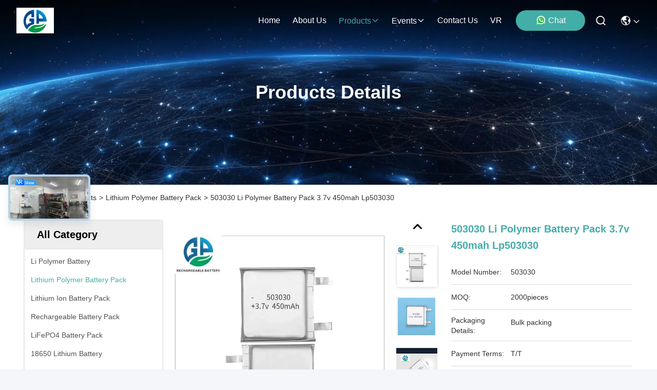

--- FILE ---
content_type: text/html
request_url: https://www.rechargeable-batterypack.com/sale-41370726-503030-li-polymer-battery-pack-3-7v-450mah-lp503030.html
body_size: 37867
content:

<!DOCTYPE html>
<html lang="en">
<head>
	<meta charset="utf-8">
	<meta http-equiv="X-UA-Compatible" content="IE=edge">
	<meta name="viewport" content="width=device-width, initial-scale=1, maximum-scale=1, minimum-scale=1" />
    <title>503030 Li Polymer Battery Pack 3.7v 450mah Lp503030</title>
    <meta name="keywords" content="503030 li polymer battery pack, 3.7v 450mah li polymer battery pack, 3.7v 450mah custom lipo battery pack, Lithium Polymer Battery Pack" />
    <meta name="description" content="High quality 503030 Li Polymer Battery Pack 3.7v 450mah Lp503030 from China, China's leading product market 503030 li polymer battery pack product, with strict quality control 3.7v 450mah li polymer battery pack factories, producing high quality 3.7v 450mah custom lipo battery pack Products." />
     <link rel='preload'
					  href=/photo/rechargeable-batterypack/sitetpl/style/commonV2.css?ver=1761028879 as='style'><link type='text/css' rel='stylesheet'
					  href=/photo/rechargeable-batterypack/sitetpl/style/commonV2.css?ver=1761028879 media='all'><meta property="og:title" content="503030 Li Polymer Battery Pack 3.7v 450mah Lp503030" />
<meta property="og:description" content="High quality 503030 Li Polymer Battery Pack 3.7v 450mah Lp503030 from China, China's leading product market 503030 li polymer battery pack product, with strict quality control 3.7v 450mah li polymer battery pack factories, producing high quality 3.7v 450mah custom lipo battery pack Products." />
<meta property="og:type" content="product" />
<meta property="og:availability" content="instock" />
<meta property="og:site_name" content="shenzhen gold power energy co.,ltd" />
<meta property="og:url" content="https://www.rechargeable-batterypack.com/sale-41370726-503030-li-polymer-battery-pack-3-7v-450mah-lp503030.html" />
<meta property="og:image" content="https://www.rechargeable-batterypack.com/photo/ps161163594-503030_li_polymer_battery_pack_3_7v_450mah_lp503030.jpg" />
<link rel="canonical" href="https://www.rechargeable-batterypack.com/sale-41370726-503030-li-polymer-battery-pack-3-7v-450mah-lp503030.html" />
<link rel="stylesheet" type="text/css" href="/js/guidefirstcommon.css" />
<style type="text/css">
/*<![CDATA[*/
.consent__cookie {position: fixed;top: 0;left: 0;width: 100%;height: 0%;z-index: 100000;}.consent__cookie_bg {position: fixed;top: 0;left: 0;width: 100%;height: 100%;background: #000;opacity: .6;display: none }.consent__cookie_rel {position: fixed;bottom:0;left: 0;width: 100%;background: #fff;display: -webkit-box;display: -ms-flexbox;display: flex;flex-wrap: wrap;padding: 24px 80px;-webkit-box-sizing: border-box;box-sizing: border-box;-webkit-box-pack: justify;-ms-flex-pack: justify;justify-content: space-between;-webkit-transition: all ease-in-out .3s;transition: all ease-in-out .3s }.consent__close {position: absolute;top: 20px;right: 20px;cursor: pointer }.consent__close svg {fill: #777 }.consent__close:hover svg {fill: #000 }.consent__cookie_box {flex: 1;word-break: break-word;}.consent__warm {color: #777;font-size: 16px;margin-bottom: 12px;line-height: 19px }.consent__title {color: #333;font-size: 20px;font-weight: 600;margin-bottom: 12px;line-height: 23px }.consent__itxt {color: #333;font-size: 14px;margin-bottom: 12px;display: -webkit-box;display: -ms-flexbox;display: flex;-webkit-box-align: center;-ms-flex-align: center;align-items: center }.consent__itxt i {display: -webkit-inline-box;display: -ms-inline-flexbox;display: inline-flex;width: 28px;height: 28px;border-radius: 50%;background: #e0f9e9;margin-right: 8px;-webkit-box-align: center;-ms-flex-align: center;align-items: center;-webkit-box-pack: center;-ms-flex-pack: center;justify-content: center }.consent__itxt svg {fill: #3ca860 }.consent__txt {color: #a6a6a6;font-size: 14px;margin-bottom: 8px;line-height: 17px }.consent__btns {display: -webkit-box;display: -ms-flexbox;display: flex;-webkit-box-orient: vertical;-webkit-box-direction: normal;-ms-flex-direction: column;flex-direction: column;-webkit-box-pack: center;-ms-flex-pack: center;justify-content: center;flex-shrink: 0;}.consent__btn {width: 280px;height: 40px;line-height: 40px;text-align: center;background: #3ca860;color: #fff;border-radius: 4px;margin: 8px 0;-webkit-box-sizing: border-box;box-sizing: border-box;cursor: pointer;font-size:14px}.consent__btn:hover {background: #00823b }.consent__btn.empty {color: #3ca860;border: 1px solid #3ca860;background: #fff }.consent__btn.empty:hover {background: #3ca860;color: #fff }.open .consent__cookie_bg {display: block }.open .consent__cookie_rel {bottom: 0 }@media (max-width: 760px) {.consent__btns {width: 100%;align-items: center;}.consent__cookie_rel {padding: 20px 24px }}.consent__cookie.open {display: block;}.consent__cookie {display: none;}
/*]]>*/
</style>
<style type="text/css">
/*<![CDATA[*/
@media only screen and (max-width:640px){.contact_now_dialog .content-wrap .desc{background-image:url(/images/cta_images/bg_s.png) !important}}.contact_now_dialog .content-wrap .content-wrap_header .cta-close{background-image:url(/images/cta_images/sprite.png) !important}.contact_now_dialog .content-wrap .desc{background-image:url(/images/cta_images/bg_l.png) !important}.contact_now_dialog .content-wrap .cta-btn i{background-image:url(/images/cta_images/sprite.png) !important}.contact_now_dialog .content-wrap .head-tip img{content:url(/images/cta_images/cta_contact_now.png) !important}.cusim{background-image:url(/images/imicon/im.svg) !important}.cuswa{background-image:url(/images/imicon/wa.png) !important}.cusall{background-image:url(/images/imicon/allchat.svg) !important}
/*]]>*/
</style>
<script type="text/javascript" src="/js/guidefirstcommon.js"></script>
<script type="text/javascript">
/*<![CDATA[*/
window.isvideotpl = 1;window.detailurl = '/sale-41370726-503030-li-polymer-battery-pack-3-7v-450mah-lp503030.html';
var colorUrl = '';var isShowGuide = 2;var showGuideColor = 0;var im_appid = 10003;var im_msg="Good day, what product are you looking for?";

var cta_cid = 51041;var use_defaulProductInfo = 1;var cta_pid = 41370726;var test_company = 0;var webim_domain = '';var company_type = 0;var cta_equipment = 'pc'; var setcookie = 'setwebimCookie(70133,41370726,0)'; var whatsapplink = "https://wa.me/8615817210994?text=Hi%2C+I%27m+interested+in+503030+Li+Polymer+Battery+Pack+3.7v+450mah+Lp503030."; function insertMeta(){var str = '<meta name="mobile-web-app-capable" content="yes" /><meta name="viewport" content="width=device-width, initial-scale=1.0" />';document.head.insertAdjacentHTML('beforeend',str);} var element = document.querySelector('a.footer_webim_a[href="/webim/webim_tab.html"]');if (element) {element.parentNode.removeChild(element);}

var colorUrl = '';
var aisearch = 0;
var selfUrl = '';
window.playerReportUrl='/vod/view_count/report';
var query_string = ["Products","Detail"];
var g_tp = '';
var customtplcolor = 99715;
var str_chat = 'chat';
				var str_call_now = 'call now';
var str_chat_now = 'chat now';
var str_contact1 = 'Get Best Price';var str_chat_lang='english';var str_contact2 = 'Get Price';var str_contact2 = 'Best Price';var str_contact = 'Contact';
window.predomainsub = "";
/*]]>*/
</script>
</head>
<body>
<img src="/logo.gif" style="display:none" alt="logo"/>
<a style="display: none!important;" title="shenzhen gold power energy co.,ltd" class="float-inquiry" href="/contactnow.html" onclick='setinquiryCookie("{\"showproduct\":1,\"pid\":\"41370726\",\"name\":\"503030 Li Polymer Battery Pack 3.7v 450mah Lp503030\",\"source_url\":\"\\/sale-41370726-503030-li-polymer-battery-pack-3-7v-450mah-lp503030.html\",\"picurl\":\"\\/photo\\/pd161163594-503030_li_polymer_battery_pack_3_7v_450mah_lp503030.jpg\",\"propertyDetail\":[[\"Battery Type\",\"Lipo battery pack\"],[\"Voltage\",\"3.7V\"],[\"Capacity\",\"450mAh\"],[\"Cycle life\",\"500times\"]],\"company_name\":null,\"picurl_c\":\"\\/photo\\/pc161163594-503030_li_polymer_battery_pack_3_7v_450mah_lp503030.jpg\",\"price\":\"\",\"username\":\"linda\",\"viewTime\":\"Last Login : 4 hours 50 minutes ago\",\"subject\":\"I am interested in your 503030 Li Polymer Battery Pack 3.7v 450mah Lp503030\",\"countrycode\":\"\"}");'></a>
<script>
var originProductInfo = '';
var originProductInfo = {"showproduct":1,"pid":"41370726","name":"503030 Li Polymer Battery Pack 3.7v 450mah Lp503030","source_url":"\/sale-41370726-503030-li-polymer-battery-pack-3-7v-450mah-lp503030.html","picurl":"\/photo\/pd161163594-503030_li_polymer_battery_pack_3_7v_450mah_lp503030.jpg","propertyDetail":[["Battery Type","Lipo battery pack"],["Voltage","3.7V"],["Capacity","450mAh"],["Cycle life","500times"]],"company_name":null,"picurl_c":"\/photo\/pc161163594-503030_li_polymer_battery_pack_3_7v_450mah_lp503030.jpg","price":"","username":"linda","viewTime":"Last Login : 6 hours 50 minutes ago","subject":"How much for your 503030 Li Polymer Battery Pack 3.7v 450mah Lp503030","countrycode":""};
var save_url = "/contactsave.html";
var update_url = "/updateinquiry.html";
var productInfo = {};
var defaulProductInfo = {};
var myDate = new Date();
var curDate = myDate.getFullYear()+'-'+(parseInt(myDate.getMonth())+1)+'-'+myDate.getDate();
var message = '';
var default_pop = 1;
var leaveMessageDialog = document.getElementsByClassName('leave-message-dialog')[0]; // 获取弹层
var _$$ = function (dom) {
    return document.querySelectorAll(dom);
};
resInfo = originProductInfo;
resInfo['name'] = resInfo['name'] || '';
defaulProductInfo.pid = resInfo['pid'];
defaulProductInfo.productName = resInfo['name'] ?? '';
defaulProductInfo.productInfo = resInfo['propertyDetail'];
defaulProductInfo.productImg = resInfo['picurl_c'];
defaulProductInfo.subject = resInfo['subject'] ?? '';
defaulProductInfo.productImgAlt = resInfo['name'] ?? '';
var inquirypopup_tmp = 1;
var message = 'Dear,'+'\r\n'+"I am interested in"+' '+trim(resInfo['name'])+", could you send me more details such as type, size, MOQ, material, etc."+'\r\n'+"Thanks!"+'\r\n'+"Waiting for your reply.";
var message_1 = 'Dear,'+'\r\n'+"I am interested in"+' '+trim(resInfo['name'])+", could you send me more details such as type, size, MOQ, material, etc."+'\r\n'+"Thanks!"+'\r\n'+"Waiting for your reply.";
var message_2 = 'Hello,'+'\r\n'+"I am looking for"+' '+trim(resInfo['name'])+", please send me the price, specification and picture."+'\r\n'+"Your swift response will be highly appreciated."+'\r\n'+"Feel free to contact me for more information."+'\r\n'+"Thanks a lot.";
var message_3 = 'Hello,'+'\r\n'+trim(resInfo['name'])+' '+"meets my expectations."+'\r\n'+"Please give me the best price and some other product information."+'\r\n'+"Feel free to contact me via my mail."+'\r\n'+"Thanks a lot.";

var message_4 = 'Dear,'+'\r\n'+"What is the FOB price on your"+' '+trim(resInfo['name'])+'?'+'\r\n'+"Which is the nearest port name?"+'\r\n'+"Please reply me as soon as possible, it would be better to share further information."+'\r\n'+"Regards!";
var message_5 = 'Hi there,'+'\r\n'+"I am very interested in your"+' '+trim(resInfo['name'])+'.'+'\r\n'+"Please send me your product details."+'\r\n'+"Looking forward to your quick reply."+'\r\n'+"Feel free to contact me by mail."+'\r\n'+"Regards!";

var message_6 = 'Dear,'+'\r\n'+"Please provide us with information about your"+' '+trim(resInfo['name'])+", such as type, size, material, and of course the best price."+'\r\n'+"Looking forward to your quick reply."+'\r\n'+"Thank you!";
var message_7 = 'Dear,'+'\r\n'+"Can you supply"+' '+trim(resInfo['name'])+" for us?"+'\r\n'+"First we want a price list and some product details."+'\r\n'+"I hope to get reply asap and look forward to cooperation."+'\r\n'+"Thank you very much.";
var message_8 = 'hi,'+'\r\n'+"I am looking for"+' '+trim(resInfo['name'])+", please give me some more detailed product information."+'\r\n'+"I look forward to your reply."+'\r\n'+"Thank you!";
var message_9 = 'Hello,'+'\r\n'+"Your"+' '+trim(resInfo['name'])+" meets my requirements very well."+'\r\n'+"Please send me the price, specification, and similar model will be OK."+'\r\n'+"Feel free to chat with me."+'\r\n'+"Thanks!";
var message_10 = 'Dear,'+'\r\n'+"I want to know more about the details and quotation of"+' '+trim(resInfo['name'])+'.'+'\r\n'+"Feel free to contact me."+'\r\n'+"Regards!";

var r = getRandom(1,10);

defaulProductInfo.message = eval("message_"+r);
    defaulProductInfo.message = eval("message_"+r);
        var mytAjax = {

    post: function(url, data, fn) {
        var xhr = new XMLHttpRequest();
        xhr.open("POST", url, true);
        xhr.setRequestHeader("Content-Type", "application/x-www-form-urlencoded;charset=UTF-8");
        xhr.setRequestHeader("X-Requested-With", "XMLHttpRequest");
        xhr.setRequestHeader('Content-Type','text/plain;charset=UTF-8');
        xhr.onreadystatechange = function() {
            if(xhr.readyState == 4 && (xhr.status == 200 || xhr.status == 304)) {
                fn.call(this, xhr.responseText);
            }
        };
        xhr.send(data);
    },

    postform: function(url, data, fn) {
        var xhr = new XMLHttpRequest();
        xhr.open("POST", url, true);
        xhr.setRequestHeader("X-Requested-With", "XMLHttpRequest");
        xhr.onreadystatechange = function() {
            if(xhr.readyState == 4 && (xhr.status == 200 || xhr.status == 304)) {
                fn.call(this, xhr.responseText);
            }
        };
        xhr.send(data);
    }
};
/*window.onload = function(){
    leaveMessageDialog = document.getElementsByClassName('leave-message-dialog')[0];
    if (window.localStorage.recordDialogStatus=='undefined' || (window.localStorage.recordDialogStatus!='undefined' && window.localStorage.recordDialogStatus != curDate)) {
        setTimeout(function(){
            if(parseInt(inquirypopup_tmp%10) == 1){
                creatDialog(defaulProductInfo, 1);
            }
        }, 6000);
    }
};*/
function trim(str)
{
    str = str.replace(/(^\s*)/g,"");
    return str.replace(/(\s*$)/g,"");
};
function getRandom(m,n){
    var num = Math.floor(Math.random()*(m - n) + n);
    return num;
};
function strBtn(param) {

    var starattextarea = document.getElementById("textareamessage").value.length;
    var email = document.getElementById("startEmail").value;

    var default_tip = document.querySelectorAll(".watermark_container").length;
    if (20 < starattextarea && starattextarea < 3000) {
        if(default_tip>0){
            document.getElementById("textareamessage1").parentNode.parentNode.nextElementSibling.style.display = "none";
        }else{
            document.getElementById("textareamessage1").parentNode.nextElementSibling.style.display = "none";
        }

    } else {
        if(default_tip>0){
            document.getElementById("textareamessage1").parentNode.parentNode.nextElementSibling.style.display = "block";
        }else{
            document.getElementById("textareamessage1").parentNode.nextElementSibling.style.display = "block";
        }

        return;
    }

    // var re = /^([a-zA-Z0-9_-])+@([a-zA-Z0-9_-])+\.([a-zA-Z0-9_-])+/i;/*邮箱不区分大小写*/
    var re = /^[a-zA-Z0-9][\w-]*(\.?[\w-]+)*@[a-zA-Z0-9-]+(\.[a-zA-Z0-9]+)+$/i;
    if (!re.test(email)) {
        document.getElementById("startEmail").nextElementSibling.style.display = "block";
        return;
    } else {
        document.getElementById("startEmail").nextElementSibling.style.display = "none";
    }

    var subject = document.getElementById("pop_subject").value;
    var pid = document.getElementById("pop_pid").value;
    var message = document.getElementById("textareamessage").value;
    var sender_email = document.getElementById("startEmail").value;
    var tel = '';
    if (document.getElementById("tel0") != undefined && document.getElementById("tel0") != '')
        tel = document.getElementById("tel0").value;
    var form_serialize = '&tel='+tel;

    form_serialize = form_serialize.replace(/\+/g, "%2B");
    mytAjax.post(save_url,"pid="+pid+"&subject="+subject+"&email="+sender_email+"&message="+(message)+form_serialize,function(res){
        var mes = JSON.parse(res);
        if(mes.status == 200){
            var iid = mes.iid;
            document.getElementById("pop_iid").value = iid;
            document.getElementById("pop_uuid").value = mes.uuid;

            if(typeof gtag_report_conversion === "function"){
                gtag_report_conversion();//执行统计js代码
            }
            if(typeof fbq === "function"){
                fbq('track','Purchase');//执行统计js代码
            }
        }
    });
    for (var index = 0; index < document.querySelectorAll(".dialog-content-pql").length; index++) {
        document.querySelectorAll(".dialog-content-pql")[index].style.display = "none";
    };
    $('#idphonepql').val(tel);
    document.getElementById("dialog-content-pql-id").style.display = "block";
    ;
};
function twoBtnOk(param) {

    var selectgender = document.getElementById("Mr").innerHTML;
    var iid = document.getElementById("pop_iid").value;
    var sendername = document.getElementById("idnamepql").value;
    var senderphone = document.getElementById("idphonepql").value;
    var sendercname = document.getElementById("idcompanypql").value;
    var uuid = document.getElementById("pop_uuid").value;
    var gender = 2;
    if(selectgender == 'Mr.') gender = 0;
    if(selectgender == 'Mrs.') gender = 1;
    var pid = document.getElementById("pop_pid").value;
    var form_serialize = '';

        form_serialize = form_serialize.replace(/\+/g, "%2B");

    mytAjax.post(update_url,"iid="+iid+"&gender="+gender+"&uuid="+uuid+"&name="+(sendername)+"&tel="+(senderphone)+"&company="+(sendercname)+form_serialize,function(res){});

    for (var index = 0; index < document.querySelectorAll(".dialog-content-pql").length; index++) {
        document.querySelectorAll(".dialog-content-pql")[index].style.display = "none";
    };
    document.getElementById("dialog-content-pql-ok").style.display = "block";

};
function toCheckMust(name) {
    $('#'+name+'error').hide();
}
function handClidk(param) {
    var starattextarea = document.getElementById("textareamessage1").value.length;
    var email = document.getElementById("startEmail1").value;
    var default_tip = document.querySelectorAll(".watermark_container").length;
    if (20 < starattextarea && starattextarea < 3000) {
        if(default_tip>0){
            document.getElementById("textareamessage1").parentNode.parentNode.nextElementSibling.style.display = "none";
        }else{
            document.getElementById("textareamessage1").parentNode.nextElementSibling.style.display = "none";
        }

    } else {
        if(default_tip>0){
            document.getElementById("textareamessage1").parentNode.parentNode.nextElementSibling.style.display = "block";
        }else{
            document.getElementById("textareamessage1").parentNode.nextElementSibling.style.display = "block";
        }

        return;
    }

    // var re = /^([a-zA-Z0-9_-])+@([a-zA-Z0-9_-])+\.([a-zA-Z0-9_-])+/i;
    var re = /^[a-zA-Z0-9][\w-]*(\.?[\w-]+)*@[a-zA-Z0-9-]+(\.[a-zA-Z0-9]+)+$/i;
    if (!re.test(email)) {
        document.getElementById("startEmail1").nextElementSibling.style.display = "block";
        return;
    } else {
        document.getElementById("startEmail1").nextElementSibling.style.display = "none";
    }

    var subject = document.getElementById("pop_subject").value;
    var pid = document.getElementById("pop_pid").value;
    var message = document.getElementById("textareamessage1").value;
    var sender_email = document.getElementById("startEmail1").value;
    var form_serialize = tel = '';
    if (document.getElementById("tel1") != undefined && document.getElementById("tel1") != '')
        tel = document.getElementById("tel1").value;
        mytAjax.post(save_url,"email="+sender_email+"&tel="+tel+"&pid="+pid+"&message="+message+"&subject="+subject+form_serialize,function(res){

        var mes = JSON.parse(res);
        if(mes.status == 200){
            var iid = mes.iid;
            document.getElementById("pop_iid").value = iid;
            document.getElementById("pop_uuid").value = mes.uuid;
            if(typeof gtag_report_conversion === "function"){
                gtag_report_conversion();//执行统计js代码
            }
        }

    });
    for (var index = 0; index < document.querySelectorAll(".dialog-content-pql").length; index++) {
        document.querySelectorAll(".dialog-content-pql")[index].style.display = "none";
    };
    $('#idphonepql').val(tel);
    document.getElementById("dialog-content-pql-id").style.display = "block";

};
window.addEventListener('load', function () {
    $('.checkbox-wrap label').each(function(){
        if($(this).find('input').prop('checked')){
            $(this).addClass('on')
        }else {
            $(this).removeClass('on')
        }
    })
    $(document).on('click', '.checkbox-wrap label' , function(ev){
        if (ev.target.tagName.toUpperCase() != 'INPUT') {
            $(this).toggleClass('on')
        }
    })
})

function hand_video(pdata) {
    data = JSON.parse(pdata);
    productInfo.productName = data.productName;
    productInfo.productInfo = data.productInfo;
    productInfo.productImg = data.productImg;
    productInfo.subject = data.subject;

    var message = 'Dear,'+'\r\n'+"I am interested in"+' '+trim(data.productName)+", could you send me more details such as type, size, quantity, material, etc."+'\r\n'+"Thanks!"+'\r\n'+"Waiting for your reply.";

    var message = 'Dear,'+'\r\n'+"I am interested in"+' '+trim(data.productName)+", could you send me more details such as type, size, MOQ, material, etc."+'\r\n'+"Thanks!"+'\r\n'+"Waiting for your reply.";
    var message_1 = 'Dear,'+'\r\n'+"I am interested in"+' '+trim(data.productName)+", could you send me more details such as type, size, MOQ, material, etc."+'\r\n'+"Thanks!"+'\r\n'+"Waiting for your reply.";
    var message_2 = 'Hello,'+'\r\n'+"I am looking for"+' '+trim(data.productName)+", please send me the price, specification and picture."+'\r\n'+"Your swift response will be highly appreciated."+'\r\n'+"Feel free to contact me for more information."+'\r\n'+"Thanks a lot.";
    var message_3 = 'Hello,'+'\r\n'+trim(data.productName)+' '+"meets my expectations."+'\r\n'+"Please give me the best price and some other product information."+'\r\n'+"Feel free to contact me via my mail."+'\r\n'+"Thanks a lot.";

    var message_4 = 'Dear,'+'\r\n'+"What is the FOB price on your"+' '+trim(data.productName)+'?'+'\r\n'+"Which is the nearest port name?"+'\r\n'+"Please reply me as soon as possible, it would be better to share further information."+'\r\n'+"Regards!";
    var message_5 = 'Hi there,'+'\r\n'+"I am very interested in your"+' '+trim(data.productName)+'.'+'\r\n'+"Please send me your product details."+'\r\n'+"Looking forward to your quick reply."+'\r\n'+"Feel free to contact me by mail."+'\r\n'+"Regards!";

    var message_6 = 'Dear,'+'\r\n'+"Please provide us with information about your"+' '+trim(data.productName)+", such as type, size, material, and of course the best price."+'\r\n'+"Looking forward to your quick reply."+'\r\n'+"Thank you!";
    var message_7 = 'Dear,'+'\r\n'+"Can you supply"+' '+trim(data.productName)+" for us?"+'\r\n'+"First we want a price list and some product details."+'\r\n'+"I hope to get reply asap and look forward to cooperation."+'\r\n'+"Thank you very much.";
    var message_8 = 'hi,'+'\r\n'+"I am looking for"+' '+trim(data.productName)+", please give me some more detailed product information."+'\r\n'+"I look forward to your reply."+'\r\n'+"Thank you!";
    var message_9 = 'Hello,'+'\r\n'+"Your"+' '+trim(data.productName)+" meets my requirements very well."+'\r\n'+"Please send me the price, specification, and similar model will be OK."+'\r\n'+"Feel free to chat with me."+'\r\n'+"Thanks!";
    var message_10 = 'Dear,'+'\r\n'+"I want to know more about the details and quotation of"+' '+trim(data.productName)+'.'+'\r\n'+"Feel free to contact me."+'\r\n'+"Regards!";

    var r = getRandom(1,10);

    productInfo.message = eval("message_"+r);
            if(parseInt(inquirypopup_tmp/10) == 1){
        productInfo.message = "";
    }
    productInfo.pid = data.pid;
    creatDialog(productInfo, 2);
};

function handDialog(pdata) {
    data = JSON.parse(pdata);
    productInfo.productName = data.productName;
    productInfo.productInfo = data.productInfo;
    productInfo.productImg = data.productImg;
    productInfo.subject = data.subject;

    var message = 'Dear,'+'\r\n'+"I am interested in"+' '+trim(data.productName)+", could you send me more details such as type, size, quantity, material, etc."+'\r\n'+"Thanks!"+'\r\n'+"Waiting for your reply.";

    var message = 'Dear,'+'\r\n'+"I am interested in"+' '+trim(data.productName)+", could you send me more details such as type, size, MOQ, material, etc."+'\r\n'+"Thanks!"+'\r\n'+"Waiting for your reply.";
    var message_1 = 'Dear,'+'\r\n'+"I am interested in"+' '+trim(data.productName)+", could you send me more details such as type, size, MOQ, material, etc."+'\r\n'+"Thanks!"+'\r\n'+"Waiting for your reply.";
    var message_2 = 'Hello,'+'\r\n'+"I am looking for"+' '+trim(data.productName)+", please send me the price, specification and picture."+'\r\n'+"Your swift response will be highly appreciated."+'\r\n'+"Feel free to contact me for more information."+'\r\n'+"Thanks a lot.";
    var message_3 = 'Hello,'+'\r\n'+trim(data.productName)+' '+"meets my expectations."+'\r\n'+"Please give me the best price and some other product information."+'\r\n'+"Feel free to contact me via my mail."+'\r\n'+"Thanks a lot.";

    var message_4 = 'Dear,'+'\r\n'+"What is the FOB price on your"+' '+trim(data.productName)+'?'+'\r\n'+"Which is the nearest port name?"+'\r\n'+"Please reply me as soon as possible, it would be better to share further information."+'\r\n'+"Regards!";
    var message_5 = 'Hi there,'+'\r\n'+"I am very interested in your"+' '+trim(data.productName)+'.'+'\r\n'+"Please send me your product details."+'\r\n'+"Looking forward to your quick reply."+'\r\n'+"Feel free to contact me by mail."+'\r\n'+"Regards!";

    var message_6 = 'Dear,'+'\r\n'+"Please provide us with information about your"+' '+trim(data.productName)+", such as type, size, material, and of course the best price."+'\r\n'+"Looking forward to your quick reply."+'\r\n'+"Thank you!";
    var message_7 = 'Dear,'+'\r\n'+"Can you supply"+' '+trim(data.productName)+" for us?"+'\r\n'+"First we want a price list and some product details."+'\r\n'+"I hope to get reply asap and look forward to cooperation."+'\r\n'+"Thank you very much.";
    var message_8 = 'hi,'+'\r\n'+"I am looking for"+' '+trim(data.productName)+", please give me some more detailed product information."+'\r\n'+"I look forward to your reply."+'\r\n'+"Thank you!";
    var message_9 = 'Hello,'+'\r\n'+"Your"+' '+trim(data.productName)+" meets my requirements very well."+'\r\n'+"Please send me the price, specification, and similar model will be OK."+'\r\n'+"Feel free to chat with me."+'\r\n'+"Thanks!";
    var message_10 = 'Dear,'+'\r\n'+"I want to know more about the details and quotation of"+' '+trim(data.productName)+'.'+'\r\n'+"Feel free to contact me."+'\r\n'+"Regards!";

    var r = getRandom(1,10);
    productInfo.message = eval("message_"+r);
            if(parseInt(inquirypopup_tmp/10) == 1){
        productInfo.message = "";
    }
    productInfo.pid = data.pid;
    creatDialog(productInfo, 2);
};

function closepql(param) {

    leaveMessageDialog.style.display = 'none';
};

function closepql2(param) {

    for (var index = 0; index < document.querySelectorAll(".dialog-content-pql").length; index++) {
        document.querySelectorAll(".dialog-content-pql")[index].style.display = "none";
    };
    document.getElementById("dialog-content-pql-ok").style.display = "block";
};

function decodeHtmlEntities(str) {
    var tempElement = document.createElement('div');
    tempElement.innerHTML = str;
    return tempElement.textContent || tempElement.innerText || '';
}

function initProduct(productInfo,type){

    productInfo.productName = decodeHtmlEntities(productInfo.productName);
    productInfo.message = decodeHtmlEntities(productInfo.message);

    leaveMessageDialog = document.getElementsByClassName('leave-message-dialog')[0];
    leaveMessageDialog.style.display = "block";
    if(type == 3){
        var popinquiryemail = document.getElementById("popinquiryemail").value;
        _$$("#startEmail1")[0].value = popinquiryemail;
    }else{
        _$$("#startEmail1")[0].value = "";
    }
    _$$("#startEmail")[0].value = "";
    _$$("#idnamepql")[0].value = "";
    _$$("#idphonepql")[0].value = "";
    _$$("#idcompanypql")[0].value = "";

    _$$("#pop_pid")[0].value = productInfo.pid;
    _$$("#pop_subject")[0].value = productInfo.subject;
    
    if(parseInt(inquirypopup_tmp/10) == 1){
        productInfo.message = "";
    }

    _$$("#textareamessage1")[0].value = productInfo.message;
    _$$("#textareamessage")[0].value = productInfo.message;

    _$$("#dialog-content-pql-id .titlep")[0].innerHTML = productInfo.productName;
    _$$("#dialog-content-pql-id img")[0].setAttribute("src", productInfo.productImg);
    _$$("#dialog-content-pql-id img")[0].setAttribute("alt", productInfo.productImgAlt);

    _$$("#dialog-content-pql-id-hand img")[0].setAttribute("src", productInfo.productImg);
    _$$("#dialog-content-pql-id-hand img")[0].setAttribute("alt", productInfo.productImgAlt);
    _$$("#dialog-content-pql-id-hand .titlep")[0].innerHTML = productInfo.productName;

    if (productInfo.productInfo.length > 0) {
        var ul2, ul;
        ul = document.createElement("ul");
        for (var index = 0; index < productInfo.productInfo.length; index++) {
            var el = productInfo.productInfo[index];
            var li = document.createElement("li");
            var span1 = document.createElement("span");
            span1.innerHTML = el[0] + ":";
            var span2 = document.createElement("span");
            span2.innerHTML = el[1];
            li.appendChild(span1);
            li.appendChild(span2);
            ul.appendChild(li);

        }
        ul2 = ul.cloneNode(true);
        if (type === 1) {
            _$$("#dialog-content-pql-id .left")[0].replaceChild(ul, _$$("#dialog-content-pql-id .left ul")[0]);
        } else {
            _$$("#dialog-content-pql-id-hand .left")[0].replaceChild(ul2, _$$("#dialog-content-pql-id-hand .left ul")[0]);
            _$$("#dialog-content-pql-id .left")[0].replaceChild(ul, _$$("#dialog-content-pql-id .left ul")[0]);
        }
    };
    for (var index = 0; index < _$$("#dialog-content-pql-id .right ul li").length; index++) {
        _$$("#dialog-content-pql-id .right ul li")[index].addEventListener("click", function (params) {
            _$$("#dialog-content-pql-id .right #Mr")[0].innerHTML = this.innerHTML
        }, false)

    };

};
function closeInquiryCreateDialog() {
    document.getElementById("xuanpan_dialog_box_pql").style.display = "none";
};
function showInquiryCreateDialog() {
    document.getElementById("xuanpan_dialog_box_pql").style.display = "block";
};
function submitPopInquiry(){
    var message = document.getElementById("inquiry_message").value;
    var email = document.getElementById("inquiry_email").value;
    var subject = defaulProductInfo.subject;
    var pid = defaulProductInfo.pid;
    if (email === undefined) {
        showInquiryCreateDialog();
        document.getElementById("inquiry_email").style.border = "1px solid red";
        return false;
    };
    if (message === undefined) {
        showInquiryCreateDialog();
        document.getElementById("inquiry_message").style.border = "1px solid red";
        return false;
    };
    if (email.search(/^\w+((-\w+)|(\.\w+))*\@[A-Za-z0-9]+((\.|-)[A-Za-z0-9]+)*\.[A-Za-z0-9]+$/) == -1) {
        document.getElementById("inquiry_email").style.border= "1px solid red";
        showInquiryCreateDialog();
        return false;
    } else {
        document.getElementById("inquiry_email").style.border= "";
    };
    if (message.length < 20 || message.length >3000) {
        showInquiryCreateDialog();
        document.getElementById("inquiry_message").style.border = "1px solid red";
        return false;
    } else {
        document.getElementById("inquiry_message").style.border = "";
    };
    var tel = '';
    if (document.getElementById("tel") != undefined && document.getElementById("tel") != '')
        tel = document.getElementById("tel").value;

    mytAjax.post(save_url,"pid="+pid+"&subject="+subject+"&email="+email+"&message="+(message)+'&tel='+tel,function(res){
        var mes = JSON.parse(res);
        if(mes.status == 200){
            var iid = mes.iid;
            document.getElementById("pop_iid").value = iid;
            document.getElementById("pop_uuid").value = mes.uuid;

        }
    });
    initProduct(defaulProductInfo);
    for (var index = 0; index < document.querySelectorAll(".dialog-content-pql").length; index++) {
        document.querySelectorAll(".dialog-content-pql")[index].style.display = "none";
    };
    $('#idphonepql').val(tel);
    document.getElementById("dialog-content-pql-id").style.display = "block";

};

//带附件上传
function submitPopInquiryfile(email_id,message_id,check_sort,name_id,phone_id,company_id,attachments){

    if(typeof(check_sort) == 'undefined'){
        check_sort = 0;
    }
    var message = document.getElementById(message_id).value;
    var email = document.getElementById(email_id).value;
    var attachments = document.getElementById(attachments).value;
    if(typeof(name_id) !== 'undefined' && name_id != ""){
        var name  = document.getElementById(name_id).value;
    }
    if(typeof(phone_id) !== 'undefined' && phone_id != ""){
        var phone = document.getElementById(phone_id).value;
    }
    if(typeof(company_id) !== 'undefined' && company_id != ""){
        var company = document.getElementById(company_id).value;
    }
    var subject = defaulProductInfo.subject;
    var pid = defaulProductInfo.pid;

    if(check_sort == 0){
        if (email === undefined) {
            showInquiryCreateDialog();
            document.getElementById(email_id).style.border = "1px solid red";
            return false;
        };
        if (message === undefined) {
            showInquiryCreateDialog();
            document.getElementById(message_id).style.border = "1px solid red";
            return false;
        };

        if (email.search(/^\w+((-\w+)|(\.\w+))*\@[A-Za-z0-9]+((\.|-)[A-Za-z0-9]+)*\.[A-Za-z0-9]+$/) == -1) {
            document.getElementById(email_id).style.border= "1px solid red";
            showInquiryCreateDialog();
            return false;
        } else {
            document.getElementById(email_id).style.border= "";
        };
        if (message.length < 20 || message.length >3000) {
            showInquiryCreateDialog();
            document.getElementById(message_id).style.border = "1px solid red";
            return false;
        } else {
            document.getElementById(message_id).style.border = "";
        };
    }else{

        if (message === undefined) {
            showInquiryCreateDialog();
            document.getElementById(message_id).style.border = "1px solid red";
            return false;
        };

        if (email === undefined) {
            showInquiryCreateDialog();
            document.getElementById(email_id).style.border = "1px solid red";
            return false;
        };

        if (message.length < 20 || message.length >3000) {
            showInquiryCreateDialog();
            document.getElementById(message_id).style.border = "1px solid red";
            return false;
        } else {
            document.getElementById(message_id).style.border = "";
        };

        if (email.search(/^\w+((-\w+)|(\.\w+))*\@[A-Za-z0-9]+((\.|-)[A-Za-z0-9]+)*\.[A-Za-z0-9]+$/) == -1) {
            document.getElementById(email_id).style.border= "1px solid red";
            showInquiryCreateDialog();
            return false;
        } else {
            document.getElementById(email_id).style.border= "";
        };

    };

    mytAjax.post(save_url,"pid="+pid+"&subject="+subject+"&email="+email+"&message="+message+"&company="+company+"&attachments="+attachments,function(res){
        var mes = JSON.parse(res);
        if(mes.status == 200){
            var iid = mes.iid;
            document.getElementById("pop_iid").value = iid;
            document.getElementById("pop_uuid").value = mes.uuid;

            if(typeof gtag_report_conversion === "function"){
                gtag_report_conversion();//执行统计js代码
            }
            if(typeof fbq === "function"){
                fbq('track','Purchase');//执行统计js代码
            }
        }
    });
    initProduct(defaulProductInfo);

    if(name !== undefined && name != ""){
        _$$("#idnamepql")[0].value = name;
    }

    if(phone !== undefined && phone != ""){
        _$$("#idphonepql")[0].value = phone;
    }

    if(company !== undefined && company != ""){
        _$$("#idcompanypql")[0].value = company;
    }

    for (var index = 0; index < document.querySelectorAll(".dialog-content-pql").length; index++) {
        document.querySelectorAll(".dialog-content-pql")[index].style.display = "none";
    };
    document.getElementById("dialog-content-pql-id").style.display = "block";

};
function submitPopInquiryByParam(email_id,message_id,check_sort,name_id,phone_id,company_id){

    if(typeof(check_sort) == 'undefined'){
        check_sort = 0;
    }

    var senderphone = '';
    var message = document.getElementById(message_id).value;
    var email = document.getElementById(email_id).value;
    if(typeof(name_id) !== 'undefined' && name_id != ""){
        var name  = document.getElementById(name_id).value;
    }
    if(typeof(phone_id) !== 'undefined' && phone_id != ""){
        var phone = document.getElementById(phone_id).value;
        senderphone = phone;
    }
    if(typeof(company_id) !== 'undefined' && company_id != ""){
        var company = document.getElementById(company_id).value;
    }
    var subject = defaulProductInfo.subject;
    var pid = defaulProductInfo.pid;

    if(check_sort == 0){
        if (email === undefined) {
            showInquiryCreateDialog();
            document.getElementById(email_id).style.border = "1px solid red";
            return false;
        };
        if (message === undefined) {
            showInquiryCreateDialog();
            document.getElementById(message_id).style.border = "1px solid red";
            return false;
        };

        if (email.search(/^\w+((-\w+)|(\.\w+))*\@[A-Za-z0-9]+((\.|-)[A-Za-z0-9]+)*\.[A-Za-z0-9]+$/) == -1) {
            document.getElementById(email_id).style.border= "1px solid red";
            showInquiryCreateDialog();
            return false;
        } else {
            document.getElementById(email_id).style.border= "";
        };
        if (message.length < 20 || message.length >3000) {
            showInquiryCreateDialog();
            document.getElementById(message_id).style.border = "1px solid red";
            return false;
        } else {
            document.getElementById(message_id).style.border = "";
        };
    }else{

        if (message === undefined) {
            showInquiryCreateDialog();
            document.getElementById(message_id).style.border = "1px solid red";
            return false;
        };

        if (email === undefined) {
            showInquiryCreateDialog();
            document.getElementById(email_id).style.border = "1px solid red";
            return false;
        };

        if (message.length < 20 || message.length >3000) {
            showInquiryCreateDialog();
            document.getElementById(message_id).style.border = "1px solid red";
            return false;
        } else {
            document.getElementById(message_id).style.border = "";
        };

        if (email.search(/^\w+((-\w+)|(\.\w+))*\@[A-Za-z0-9]+((\.|-)[A-Za-z0-9]+)*\.[A-Za-z0-9]+$/) == -1) {
            document.getElementById(email_id).style.border= "1px solid red";
            showInquiryCreateDialog();
            return false;
        } else {
            document.getElementById(email_id).style.border= "";
        };

    };

    var productsku = "";
    if($("#product_sku").length > 0){
        productsku = $("#product_sku").html();
    }

    mytAjax.post(save_url,"tel="+senderphone+"&pid="+pid+"&subject="+subject+"&email="+email+"&message="+message+"&messagesku="+encodeURI(productsku),function(res){
        var mes = JSON.parse(res);
        if(mes.status == 200){
            var iid = mes.iid;
            document.getElementById("pop_iid").value = iid;
            document.getElementById("pop_uuid").value = mes.uuid;

            if(typeof gtag_report_conversion === "function"){
                gtag_report_conversion();//执行统计js代码
            }
            if(typeof fbq === "function"){
                fbq('track','Purchase');//执行统计js代码
            }
        }
    });
    initProduct(defaulProductInfo);

    if(name !== undefined && name != ""){
        _$$("#idnamepql")[0].value = name;
    }

    if(phone !== undefined && phone != ""){
        _$$("#idphonepql")[0].value = phone;
    }

    if(company !== undefined && company != ""){
        _$$("#idcompanypql")[0].value = company;
    }

    for (var index = 0; index < document.querySelectorAll(".dialog-content-pql").length; index++) {
        document.querySelectorAll(".dialog-content-pql")[index].style.display = "none";

    };
    document.getElementById("dialog-content-pql-id").style.display = "block";

};

function creat_videoDialog(productInfo, type) {

    if(type == 1){
        if(default_pop != 1){
            return false;
        }
        window.localStorage.recordDialogStatus = curDate;
    }else{
        default_pop = 0;
    }
    initProduct(productInfo, type);
    if (type === 1) {
        // 自动弹出
        for (var index = 0; index < document.querySelectorAll(".dialog-content-pql").length; index++) {

            document.querySelectorAll(".dialog-content-pql")[index].style.display = "none";
        };
        document.getElementById("dialog-content-pql").style.display = "block";
    } else {
        // 手动弹出
        for (var index = 0; index < document.querySelectorAll(".dialog-content-pql").length; index++) {
            document.querySelectorAll(".dialog-content-pql")[index].style.display = "none";
        };
        document.getElementById("dialog-content-pql-id-hand").style.display = "block";
    }
}

function creatDialog(productInfo, type) {

    if(type == 1){
        if(default_pop != 1){
            return false;
        }
        window.localStorage.recordDialogStatus = curDate;
    }else{
        default_pop = 0;
    }
    initProduct(productInfo, type);
    if (type === 1) {
        // 自动弹出
        for (var index = 0; index < document.querySelectorAll(".dialog-content-pql").length; index++) {

            document.querySelectorAll(".dialog-content-pql")[index].style.display = "none";
        };
        document.getElementById("dialog-content-pql").style.display = "block";
    } else {
        // 手动弹出
        for (var index = 0; index < document.querySelectorAll(".dialog-content-pql").length; index++) {
            document.querySelectorAll(".dialog-content-pql")[index].style.display = "none";
        };
        document.getElementById("dialog-content-pql-id-hand").style.display = "block";
    }
}

//带邮箱信息打开询盘框 emailtype=1表示带入邮箱
function openDialog(emailtype){
    var type = 2;//不带入邮箱，手动弹出
    if(emailtype == 1){
        var popinquiryemail = document.getElementById("popinquiryemail").value;
        // var re = /^([a-zA-Z0-9_-])+@([a-zA-Z0-9_-])+\.([a-zA-Z0-9_-])+/i;
        var re = /^[a-zA-Z0-9][\w-]*(\.?[\w-]+)*@[a-zA-Z0-9-]+(\.[a-zA-Z0-9]+)+$/i;
        if (!re.test(popinquiryemail)) {
            //前端提示样式;
            showInquiryCreateDialog();
            document.getElementById("popinquiryemail").style.border = "1px solid red";
            return false;
        } else {
            //前端提示样式;
        }
        var type = 3;
    }
    creatDialog(defaulProductInfo,type);
}

//上传附件
function inquiryUploadFile(){
    var fileObj = document.querySelector("#fileId").files[0];
    //构建表单数据
    var formData = new FormData();
    var filesize = fileObj.size;
    if(filesize > 10485760 || filesize == 0) {
        document.getElementById("filetips").style.display = "block";
        return false;
    }else {
        document.getElementById("filetips").style.display = "none";
    }
    formData.append('popinquiryfile', fileObj);
    document.getElementById("quotefileform").reset();
    var save_url = "/inquiryuploadfile.html";
    mytAjax.postform(save_url,formData,function(res){
        var mes = JSON.parse(res);
        if(mes.status == 200){
            document.getElementById("uploader-file-info").innerHTML = document.getElementById("uploader-file-info").innerHTML + "<span class=op>"+mes.attfile.name+"<a class=delatt id=att"+mes.attfile.id+" onclick=delatt("+mes.attfile.id+");>Delete</a></span>";
            var nowattachs = document.getElementById("attachments").value;
            if( nowattachs !== ""){
                var attachs = JSON.parse(nowattachs);
                attachs[mes.attfile.id] = mes.attfile;
            }else{
                var attachs = {};
                attachs[mes.attfile.id] = mes.attfile;
            }
            document.getElementById("attachments").value = JSON.stringify(attachs);
        }
    });
}
//附件删除
function delatt(attid)
{
    var nowattachs = document.getElementById("attachments").value;
    if( nowattachs !== ""){
        var attachs = JSON.parse(nowattachs);
        if(attachs[attid] == ""){
            return false;
        }
        var formData = new FormData();
        var delfile = attachs[attid]['filename'];
        var save_url = "/inquirydelfile.html";
        if(delfile != "") {
            formData.append('delfile', delfile);
            mytAjax.postform(save_url, formData, function (res) {
                if(res !== "") {
                    var mes = JSON.parse(res);
                    if (mes.status == 200) {
                        delete attachs[attid];
                        document.getElementById("attachments").value = JSON.stringify(attachs);
                        var s = document.getElementById("att"+attid);
                        s.parentNode.remove();
                    }
                }
            });
        }
    }else{
        return false;
    }
}

</script>
<div class="leave-message-dialog" style="display: none">
<style>
    .leave-message-dialog .close:before, .leave-message-dialog .close:after{
        content:initial;
    }
</style>
<div class="dialog-content-pql" id="dialog-content-pql" style="display: none">
    <span class="close" onclick="closepql()"><img src="/images/close.png" alt="close"></span>
    <div class="title">
        <p class="firstp-pql">Leave a Message</p>
        <p class="lastp-pql">We will call you back soon!</p>
    </div>
    <div class="form">
        <div class="textarea">
            <textarea style='font-family: robot;'  name="" id="textareamessage" cols="30" rows="10" style="margin-bottom:14px;width:100%"
                placeholder="Please enter your inquiry details."></textarea>
        </div>
        <p class="error-pql"> <span class="icon-pql"><img src="/images/error.png" alt="shenzhen gold power energy co.,ltd"></span> Your message must be between 20-3,000 characters!</p>
        <input id="startEmail" type="text" placeholder="Enter your E-mail" onkeydown="if(event.keyCode === 13){ strBtn();}">
        <p class="error-pql"><span class="icon-pql"><img src="/images/error.png" alt="shenzhen gold power energy co.,ltd"></span> Please check your E-mail! </p>
                <div class="operations">
            <div class='btn' id="submitStart" type="submit" onclick="strBtn()">SUBMIT</div>
        </div>
            </div>
</div>
<div class="dialog-content-pql dialog-content-pql-id" id="dialog-content-pql-id" style="display:none">
        <span class="close" onclick="closepql2()"><svg t="1648434466530" class="icon" viewBox="0 0 1024 1024" version="1.1" xmlns="http://www.w3.org/2000/svg" p-id="2198" width="16" height="16"><path d="M576 512l277.333333 277.333333-64 64-277.333333-277.333333L234.666667 853.333333 170.666667 789.333333l277.333333-277.333333L170.666667 234.666667 234.666667 170.666667l277.333333 277.333333L789.333333 170.666667 853.333333 234.666667 576 512z" fill="#444444" p-id="2199"></path></svg></span>
    <div class="left">
        <div class="img"><img></div>
        <p class="titlep"></p>
        <ul> </ul>
    </div>
    <div class="right">
                <p class="title">More information facilitates better communication.</p>
                <div style="position: relative;">
            <div class="mr"> <span id="Mr">Mr.</span>
                <ul>
                    <li>Mr.</li>
                    <li>Mrs.</li>
                </ul>
            </div>
            <input style="text-indent: 80px;" type="text" id="idnamepql" placeholder="Input your name">
        </div>
        <input type="text"  id="idphonepql"  placeholder="Phone Number">
        <input type="text" id="idcompanypql"  placeholder="Company" onkeydown="if(event.keyCode === 13){ twoBtnOk();}">
                <div class="btn form_new" id="twoBtnOk" onclick="twoBtnOk()">OK</div>
    </div>
</div>

<div class="dialog-content-pql dialog-content-pql-ok" id="dialog-content-pql-ok" style="display:none">
        <span class="close" onclick="closepql()"><svg t="1648434466530" class="icon" viewBox="0 0 1024 1024" version="1.1" xmlns="http://www.w3.org/2000/svg" p-id="2198" width="16" height="16"><path d="M576 512l277.333333 277.333333-64 64-277.333333-277.333333L234.666667 853.333333 170.666667 789.333333l277.333333-277.333333L170.666667 234.666667 234.666667 170.666667l277.333333 277.333333L789.333333 170.666667 853.333333 234.666667 576 512z" fill="#444444" p-id="2199"></path></svg></span>
    <div class="duihaook"></div>
        <p class="title">Submitted successfully!</p>
        <p class="p1" style="text-align: center; font-size: 18px; margin-top: 14px;">We will call you back soon!</p>
    <div class="btn" onclick="closepql()" id="endOk" style="margin: 0 auto;margin-top: 50px;">OK</div>
</div>
<div class="dialog-content-pql dialog-content-pql-id dialog-content-pql-id-hand" id="dialog-content-pql-id-hand"
    style="display:none">
     <input type="hidden" name="pop_pid" id="pop_pid" value="0">
     <input type="hidden" name="pop_subject" id="pop_subject" value="">
     <input type="hidden" name="pop_iid" id="pop_iid" value="0">
     <input type="hidden" name="pop_uuid" id="pop_uuid" value="0">
        <span class="close" onclick="closepql()"><svg t="1648434466530" class="icon" viewBox="0 0 1024 1024" version="1.1" xmlns="http://www.w3.org/2000/svg" p-id="2198" width="16" height="16"><path d="M576 512l277.333333 277.333333-64 64-277.333333-277.333333L234.666667 853.333333 170.666667 789.333333l277.333333-277.333333L170.666667 234.666667 234.666667 170.666667l277.333333 277.333333L789.333333 170.666667 853.333333 234.666667 576 512z" fill="#444444" p-id="2199"></path></svg></span>
    <div class="left">
        <div class="img"><img></div>
        <p class="titlep"></p>
        <ul> </ul>
    </div>
    <div class="right" style="float:right">
                <div class="title">
            <p class="firstp-pql">Leave a Message</p>
            <p class="lastp-pql">We will call you back soon!</p>
        </div>
                <div class="form">
            <div class="textarea">
                <textarea style='font-family: robot;' name="message" id="textareamessage1" cols="30" rows="10"
                    placeholder="Please enter your inquiry details."></textarea>
            </div>
            <p class="error-pql"> <span class="icon-pql"><img src="/images/error.png" alt="shenzhen gold power energy co.,ltd"></span> Your message must be between 20-3,000 characters!</p>

                            <input style="display:none" id="tel1" name="tel" type="text" oninput="value=value.replace(/[^0-9_+-]/g,'');" placeholder="Phone Number">
                        <input id='startEmail1' name='email' data-type='1' type='text'
                   placeholder="Enter your E-mail"
                   onkeydown='if(event.keyCode === 13){ handClidk();}'>
            
            <p class='error-pql'><span class='icon-pql'>
                    <img src="/images/error.png" alt="shenzhen gold power energy co.,ltd"></span> Please check your E-mail!            </p>

            <div class="operations">
                <div class='btn' id="submitStart1" type="submit" onclick="handClidk()">SUBMIT</div>
            </div>
        </div>
    </div>
</div>
</div>
<div id="xuanpan_dialog_box_pql" class="xuanpan_dialog_box_pql"
    style="display:none;background:rgba(0,0,0,.6);width:100%;height:100%;position: fixed;top:0;left:0;z-index: 999999;">
    <div class="box_pql"
      style="width:526px;height:206px;background:rgba(255,255,255,1);opacity:1;border-radius:4px;position: absolute;left: 50%;top: 50%;transform: translate(-50%,-50%);">
      <div onclick="closeInquiryCreateDialog()" class="close close_create_dialog"
        style="cursor: pointer;height:42px;width:40px;float:right;padding-top: 16px;"><span
          style="display: inline-block;width: 25px;height: 2px;background: rgb(114, 114, 114);transform: rotate(45deg); "><span
            style="display: block;width: 25px;height: 2px;background: rgb(114, 114, 114);transform: rotate(-90deg); "></span></span>
      </div>
      <div
        style="height: 72px; overflow: hidden; text-overflow: ellipsis; display:-webkit-box;-ebkit-line-clamp: 3;-ebkit-box-orient: vertical; margin-top: 58px; padding: 0 84px; font-size: 18px; color: rgba(51, 51, 51, 1); text-align: center; ">
        Please leave your correct email and detailed requirements (20-3,000 characters).</div>
      <div onclick="closeInquiryCreateDialog()" class="close_create_dialog"
        style="width: 139px; height: 36px; background: rgba(253, 119, 34, 1); border-radius: 4px; margin: 16px auto; color: rgba(255, 255, 255, 1); font-size: 18px; line-height: 36px; text-align: center;">
        OK</div>
    </div>
</div>
<style type="text/css">.vr-asidebox {position: fixed; bottom: 290px; left: 16px; width: 160px; height: 90px; background: #eee; overflow: hidden; border: 4px solid rgba(4, 120, 237, 0.24); box-shadow: 0px 8px 16px rgba(0, 0, 0, 0.08); border-radius: 8px; display: none; z-index: 1000; } .vr-small {position: fixed; bottom: 290px; left: 16px; width: 72px; height: 90px; background: url(/images/ctm_icon_vr.png) no-repeat center; background-size: 69.5px; overflow: hidden; display: none; cursor: pointer; z-index: 1000; display: block; text-decoration: none; } .vr-group {position: relative; } .vr-animate {width: 160px; height: 90px; background: #eee; position: relative; } .js-marquee {/*margin-right: 0!important;*/ } .vr-link {position: absolute; top: 0; left: 0; width: 100%; height: 100%; display: none; } .vr-mask {position: absolute; top: 0px; left: 0px; width: 100%; height: 100%; display: block; background: #000; opacity: 0.4; } .vr-jump {position: absolute; top: 0px; left: 0px; width: 100%; height: 100%; display: block; background: url(/images/ctm_icon_see.png) no-repeat center center; background-size: 34px; font-size: 0; } .vr-close {position: absolute; top: 50%; right: 0px; width: 16px; height: 20px; display: block; transform: translate(0, -50%); background: rgba(255, 255, 255, 0.6); border-radius: 4px 0px 0px 4px; cursor: pointer; } .vr-close i {position: absolute; top: 0px; left: 0px; width: 100%; height: 100%; display: block; background: url(/images/ctm_icon_left.png) no-repeat center center; background-size: 16px; } .vr-group:hover .vr-link {display: block; } .vr-logo {position: absolute; top: 4px; left: 4px; width: 50px; height: 14px; background: url(/images/ctm_icon_vrshow.png) no-repeat; background-size: 48px; }
</style>
<a class="vr-small" title="shenzhen gold power energy co.,ltd Virtual Reality View" href="/vr.html" target="_blank"></a>
<div class="vr-asidebox">
    <div class="vr-group">
        <div class="vr-animate marquee">
            <div class="vr-imgslidr" style="background: url(https://vr.ecerimg.com/data/c0/52/rechargeable-batterypack/vr/cover_thumb.jpg) no-repeat center left;height: 90px;width: 400px;"></div>
        </div>
        <div class="vr-link">
            <span class="vr-mask"></span>
            <a title="shenzhen gold power energy co.,ltd Virtual Reality View" class="vr-jump" href="/vr.html" target="_blank">vr</a>
            <span class="vr-close" onclick="hideVr()" title="Fold"><i></i></span>
        </div>
        <div class="vr-logo"></div>
    </div>
</div>

<script type="text/javascript">
    function showVr() {
        document.querySelector('.vr-asidebox').style.display = 'block';
        document.querySelector('.vr-small').style.display = 'none';
        setCookie(0)
    }

    function hideVr() {
        document.querySelector('.vr-asidebox').style.display = 'none';
        document.querySelector('.vr-small').style.display = 'block';
        setCookie(1)
    }
    // 读缓存
    function getCookie(name) {
        var arr, reg = new RegExp("(^| )" + name + "=([^;]*)(;|$)");
        if (arr = document.cookie.match(reg))
            return unescape(arr[2]);
        else
            return null;
    }
    // 存缓存
    function setCookie(value) {
        var Days = 1;
        var exp = new Date();
        exp.setTime(exp.getTime() + Days * 24 * 60 * 60 * 1000);
        document.cookie = "vr=" + escape(value) + ";expires=" + exp.toGMTString();
    }
    window.addEventListener('load', function () {
        (function($){$.fn.marquee=function(options){return this.each(function(){var o=$.extend({},$.fn.marquee.defaults,options),$this=$(this),$marqueeWrapper,containerWidth,animationCss,verticalDir,elWidth,loopCount=3,playState="animation-play-state",css3AnimationIsSupported=!1,_prefixedEvent=function(element,type,callback){var pfx=["webkit","moz","MS","o",""];for(var p=0;p<pfx.length;p++){if(!pfx[p]){type=type.toLowerCase()}element.addEventListener(pfx[p]+type,callback,!1)}},_objToString=function(obj){var tabjson=[];for(var p in obj){if(obj.hasOwnProperty(p)){tabjson.push(p+":"+obj[p])}}tabjson.push();return"{"+tabjson.join(",")+"}"},_startAnimationWithDelay=function(){$this.timer=setTimeout(animate,o.delayBeforeStart)},methods={pause:function(){if(css3AnimationIsSupported&&o.allowCss3Support){$marqueeWrapper.css(playState,"paused")}else{if($.fn.pause){$marqueeWrapper.pause()}}$this.data("runningStatus","paused");$this.trigger("paused")},resume:function(){if(css3AnimationIsSupported&&o.allowCss3Support){$marqueeWrapper.css(playState,"running")}else{if($.fn.resume){$marqueeWrapper.resume()}}$this.data("runningStatus","resumed");$this.trigger("resumed")},toggle:function(){methods[$this.data("runningStatus")=="resumed"?"pause":"resume"]()},destroy:function(){clearTimeout($this.timer);$this.find("*").addBack().off();$this.html($this.find(".js-marquee:first").html())}};if(typeof options==="string"){if($.isFunction(methods[options])){if(!$marqueeWrapper){$marqueeWrapper=$this.find(".js-marquee-wrapper")}if($this.data("css3AnimationIsSupported")===!0){css3AnimationIsSupported=!0}methods[options]()}return}var dataAttributes={},attr;$.each(o,function(key,value){attr=$this.attr("data-"+key);if(typeof attr!=="undefined"){switch(attr){case"true":attr=!0;break;case"false":attr=!1;break}o[key]=attr}});if(o.speed){o.duration=parseInt($this.width(),10)/o.speed*1000}verticalDir=o.direction=="up"||o.direction=="down";o.gap=o.duplicated?parseInt(o.gap):0;$this.wrapInner('<div class="js-marquee"></div>');var $el=$this.find(".js-marquee").css({"margin-right":o.gap,"float":"left"});if(o.duplicated){$el.clone(!0).appendTo($this)}$this.wrapInner('<div style="width:100000px" class="js-marquee-wrapper"></div>');$marqueeWrapper=$this.find(".js-marquee-wrapper");if(verticalDir){var containerHeight=$this.height();$marqueeWrapper.removeAttr("style");$this.height(containerHeight);$this.find(".js-marquee").css({"float":"none","margin-bottom":o.gap,"margin-right":0});if(o.duplicated){$this.find(".js-marquee:last").css({"margin-bottom":0})}var elHeight=$this.find(".js-marquee:first").height()+o.gap;if(o.startVisible&&!o.duplicated){o._completeDuration=((parseInt(elHeight,10)+parseInt(containerHeight,10))/parseInt(containerHeight,10))*o.duration;o.duration=(parseInt(elHeight,10)/parseInt(containerHeight,10))*o.duration}else{o.duration=((parseInt(elHeight,10)+parseInt(containerHeight,10))/parseInt(containerHeight,10))*o.duration}}else{elWidth=$this.find(".js-marquee:first").width()+o.gap;containerWidth=$this.width();if(o.startVisible&&!o.duplicated){o._completeDuration=((parseInt(elWidth,10)+parseInt(containerWidth,10))/parseInt(containerWidth,10))*o.duration;o.duration=(parseInt(elWidth,10)/parseInt(containerWidth,10))*o.duration}else{o.duration=((parseInt(elWidth,10)+parseInt(containerWidth,10))/parseInt(containerWidth,10))*o.duration}}if(o.duplicated){o.duration=o.duration/2}if(o.allowCss3Support){var elm=document.body||document.createElement("div"),animationName="marqueeAnimation-"+Math.floor(Math.random()*10000000),domPrefixes="Webkit Moz O ms Khtml".split(" "),animationString="animation",animationCss3Str="",keyframeString="";if(elm.style.animation!==undefined){keyframeString="@keyframes "+animationName+" ";css3AnimationIsSupported=!0}if(css3AnimationIsSupported===!1){for(var i=0;i<domPrefixes.length;i++){if(elm.style[domPrefixes[i]+"AnimationName"]!==undefined){var prefix="-"+domPrefixes[i].toLowerCase()+"-";animationString=prefix+animationString;playState=prefix+playState;keyframeString="@"+prefix+"keyframes "+animationName+" ";css3AnimationIsSupported=!0;break}}}if(css3AnimationIsSupported){animationCss3Str=animationName+" "+o.duration/1000+"s "+o.delayBeforeStart/1000+"s infinite "+o.css3easing;$this.data("css3AnimationIsSupported",!0)}}var _rePositionVertically=function(){$marqueeWrapper.css("transform","translateY("+(o.direction=="up"?containerHeight+"px":"-"+elHeight+"px")+")")},_rePositionHorizontally=function(){$marqueeWrapper.css("transform","translateX("+(o.direction=="left"?containerWidth+"px":"-"+elWidth+"px")+")")};if(o.duplicated){if(verticalDir){if(o.startVisible){$marqueeWrapper.css("transform","translateY(0)")}else{$marqueeWrapper.css("transform","translateY("+(o.direction=="up"?containerHeight+"px":"-"+((elHeight*2)-o.gap)+"px")+")")}}else{if(o.startVisible){$marqueeWrapper.css("transform","translateX(0)")}else{$marqueeWrapper.css("transform","translateX("+(o.direction=="left"?containerWidth+"px":"-"+((elWidth*2)-o.gap)+"px")+")")
        }}if(!o.startVisible){loopCount=1}}else{if(o.startVisible){loopCount=2}else{if(verticalDir){_rePositionVertically()}else{_rePositionHorizontally()}}}var animate=function(){if(o.duplicated){if(loopCount===1){o._originalDuration=o.duration;if(verticalDir){o.duration=o.direction=="up"?o.duration+(containerHeight/((elHeight)/o.duration)):o.duration*2}else{o.duration=o.direction=="left"?o.duration+(containerWidth/((elWidth)/o.duration)):o.duration*2}if(animationCss3Str){animationCss3Str=animationName+" "+o.duration/1000+"s "+o.delayBeforeStart/1000+"s "+o.css3easing}loopCount++}else{if(loopCount===2){o.duration=o._originalDuration;if(animationCss3Str){animationName=animationName+"0";keyframeString=$.trim(keyframeString)+"0 ";animationCss3Str=animationName+" "+o.duration/1000+"s 0s infinite "+o.css3easing}loopCount++}}}if(verticalDir){if(o.duplicated){if(loopCount>2){$marqueeWrapper.css("transform","translateY("+(o.direction=="up"?0:"-"+elHeight+"px")+")")}animationCss={"transform":"translateY("+(o.direction=="up"?"-"+elHeight+"px":0)+")"}}else{if(o.startVisible){if(loopCount===2){if(animationCss3Str){animationCss3Str=animationName+" "+o.duration/1000+"s "+o.delayBeforeStart/1000+"s "+o.css3easing}animationCss={"transform":"translateY("+(o.direction=="up"?"-"+elHeight+"px":containerHeight+"px")+")"};loopCount++}else{if(loopCount===3){o.duration=o._completeDuration;if(animationCss3Str){animationName=animationName+"0";keyframeString=$.trim(keyframeString)+"0 ";animationCss3Str=animationName+" "+o.duration/1000+"s 0s infinite "+o.css3easing}_rePositionVertically()}}}else{_rePositionVertically();animationCss={"transform":"translateY("+(o.direction=="up"?"-"+($marqueeWrapper.height())+"px":containerHeight+"px")+")"}}}}else{if(o.duplicated){if(loopCount>2){$marqueeWrapper.css("transform","translateX("+(o.direction=="left"?0:"-"+elWidth+"px")+")")}animationCss={"transform":"translateX("+(o.direction=="left"?"-"+elWidth+"px":0)+")"}}else{if(o.startVisible){if(loopCount===2){if(animationCss3Str){animationCss3Str=animationName+" "+o.duration/1000+"s "+o.delayBeforeStart/1000+"s "+o.css3easing}animationCss={"transform":"translateX("+(o.direction=="left"?"-"+elWidth+"px":containerWidth+"px")+")"};loopCount++}else{if(loopCount===3){o.duration=o._completeDuration;if(animationCss3Str){animationName=animationName+"0";keyframeString=$.trim(keyframeString)+"0 ";animationCss3Str=animationName+" "+o.duration/1000+"s 0s infinite "+o.css3easing}_rePositionHorizontally()}}}else{_rePositionHorizontally();animationCss={"transform":"translateX("+(o.direction=="left"?"-"+elWidth+"px":containerWidth+"px")+")"}}}}$this.trigger("beforeStarting");if(css3AnimationIsSupported){$marqueeWrapper.css(animationString,animationCss3Str);var keyframeCss=keyframeString+" { 100%  "+_objToString(animationCss)+"}",$styles=$marqueeWrapper.find("style");if($styles.length!==0){$styles.filter(":last").html(keyframeCss)}else{$("head").append("<style>"+keyframeCss+"</style>")}_prefixedEvent($marqueeWrapper[0],"AnimationIteration",function(){$this.trigger("finished")});_prefixedEvent($marqueeWrapper[0],"AnimationEnd",function(){animate();$this.trigger("finished")})}else{$marqueeWrapper.animate(animationCss,o.duration,o.easing,function(){$this.trigger("finished");if(o.pauseOnCycle){_startAnimationWithDelay()}else{animate()}})}$this.data("runningStatus","resumed")};$this.on("pause",methods.pause);$this.on("resume",methods.resume);if(o.pauseOnHover){$this.on("mouseenter",methods.pause);$this.on("mouseleave",methods.resume)}if(css3AnimationIsSupported&&o.allowCss3Support){animate()}else{_startAnimationWithDelay()}})};$.fn.marquee.defaults={allowCss3Support:!0,css3easing:"linear",easing:"linear",delayBeforeStart:1000,direction:"left",duplicated:!1,duration:5000,speed:0,gap:20,pauseOnCycle:!1,pauseOnHover:!1,startVisible:!1}})(jQuery);
        var v = getCookie('vr');
        if (v == 0 || v == null) {
            showVr()
        } else {
            hideVr()
        }
        $(".marquee").marquee({
            speed: 6.14,
            startVisible: !0,
            gap: 0,
            delayBeforeStart: 1e3,
            duplicated: !0
        })
    });

</script>

<div data-head='head'>
<div class="header_99715" data-script="/js/swiper-bundle.min.js">
    
    
    
    
    
    
    

    <div class="header-wrap">
        <div class="menu-icon">
            <i class="feitian ft-menu1"></i>
        </div>
        <div class="logo">
            <a href="/" title="shenzhen gold power energy co.,ltd">
                <img src="/logo.gif" alt="shenzhen gold power energy co.,ltd" />
            </a>
        </div>
        <div class="menu">
            <div class="itembox p_child_item">
                <a class="item level1-a " href="/"
                    title="Home">Home</a>
            </div>
                                                                                                            <div class="itembox p_child_item">
                <a class="item level1-a " href="/aboutus.html"
                    title="About Us">about us</a>
                    <div class="p_child">
                        <div class=" p_child_item">
                            <a class="level2-a ecer-ellipsis"
                            href="/aboutus.html" title="Company Profile">Company Profile</a>
                        </div>
                        <div class=" p_child_item">
                            <a class="level2-a ecer-ellipsis"
                            href="/aboutus.html#anchorfactory_tour_99715" title="Factory Tour">factory tour</a>
                        </div>
                        <div class=" p_child_item">
                            <a class="level2-a ecer-ellipsis" 
                             href="/aboutus.html#anchorhonor_99715"
                                title="">quality control</a>
                        </div>

                    </div>
            </div>
                        <div class="itembox p_child_item">

                <a class="item level1-a cur"
                href="/products.html"  title="Products">products<i
                        class="feitian ft-down1"></i></a>
                <div class="p_child">

                                        <!-- 二级 -->
                                        <div class="p_child_item">
                   
                        <a class="level2-a ecer-ellipsis "
                            href=/supplier-439548-li-polymer-battery title="quality Li Polymer Battery factory">
                            <h2 class="main-a ecer-ellipsis">Li Polymer Battery</h2>
                                                    </a>
                   
                                            </div>
                                                            <!-- 二级 -->
                                        <div class="p_child_item">
                   
                        <a class="level2-a ecer-ellipsis cur"
                            href=/supplier-439552-lithium-polymer-battery-pack title="quality Lithium Polymer Battery Pack factory">
                            <h2 class="main-a ecer-ellipsis">Lithium Polymer Battery Pack</h2>
                                                    </a>
                   
                                            </div>
                                                            <!-- 二级 -->
                                        <div class="p_child_item">
                   
                        <a class="level2-a ecer-ellipsis "
                            href=/supplier-439551-lithium-ion-battery-pack title="quality Lithium Ion Battery Pack factory">
                            <h2 class="main-a ecer-ellipsis">Lithium Ion Battery Pack</h2>
                                                    </a>
                   
                                            </div>
                                                            <!-- 二级 -->
                                        <div class="p_child_item">
                   
                        <a class="level2-a ecer-ellipsis "
                            href=/supplier-440323-rechargeable-battery-pack title="quality Rechargeable Battery Pack factory">
                            <h2 class="main-a ecer-ellipsis">Rechargeable Battery Pack</h2>
                                                    </a>
                   
                                            </div>
                                                            <!-- 二级 -->
                                        <div class="p_child_item">
                   
                        <a class="level2-a ecer-ellipsis "
                            href=/supplier-439547-lifepo4-battery-pack title="quality LiFePO4 Battery Pack factory">
                            <h2 class="main-a ecer-ellipsis">LiFePO4 Battery Pack</h2>
                                                    </a>
                   
                                            </div>
                                                            <!-- 二级 -->
                                        <div class="p_child_item">
                   
                        <a class="level2-a ecer-ellipsis "
                            href=/supplier-439557-18650-lithium-battery title="quality 18650 Lithium Battery factory">
                            <h2 class="main-a ecer-ellipsis">18650 Lithium Battery</h2>
                                                    </a>
                   
                                            </div>
                                                            <!-- 二级 -->
                                        <div class="p_child_item">
                   
                        <a class="level2-a ecer-ellipsis "
                            href=/supplier-439549-lithium-battery-cells title="quality Lithium Battery Cells factory">
                            <h2 class="main-a ecer-ellipsis">Lithium Battery Cells</h2>
                                                    </a>
                   
                                            </div>
                                                            <!-- 二级 -->
                                        <div class="p_child_item">
                   
                        <a class="level2-a ecer-ellipsis "
                            href=/supplier-439554-solar-energy-storage-batteries title="quality Solar Energy Storage Batteries factory">
                            <h2 class="main-a ecer-ellipsis">Solar Energy Storage Batteries</h2>
                                                    </a>
                   
                                            </div>
                                                            <!-- 二级 -->
                                        <div class="p_child_item">
                   
                        <a class="level2-a ecer-ellipsis "
                            href=/supplier-439550-rechargeable-lithium-batteries title="quality Rechargeable Lithium Batteries factory">
                            <h2 class="main-a ecer-ellipsis">Rechargeable Lithium Batteries</h2>
                                                    </a>
                   
                                            </div>
                                                            <!-- 二级 -->
                                        <div class="p_child_item">
                   
                        <a class="level2-a ecer-ellipsis "
                            href=/supplier-439546-lifepo4-battery-cell title="quality LiFePO4 Battery Cell factory">
                            <h2 class="main-a ecer-ellipsis">LiFePO4 Battery Cell</h2>
                                                    </a>
                   
                                            </div>
                                                            <!-- 二级 -->
                                        <div class="p_child_item">
                   
                        <a class="level2-a ecer-ellipsis "
                            href=/supplier-439553-12v-battery-pack title="quality 12V Battery Pack factory">
                            <h2 class="main-a ecer-ellipsis">12V Battery Pack</h2>
                                                    </a>
                   
                                            </div>
                                                            <!-- 二级 -->
                                        <div class="p_child_item">
                   
                        <a class="level2-a ecer-ellipsis "
                            href=/supplier-439556-forklift-battery title="quality Forklift Battery factory">
                            <h2 class="main-a ecer-ellipsis">Forklift Battery</h2>
                                                    </a>
                   
                                            </div>
                                                            <!-- 二级 -->
                                        <div class="p_child_item">
                   
                        <a class="level2-a ecer-ellipsis "
                            href=/supplier-439558-solar-light-batteries title="quality Solar Light Batteries factory">
                            <h2 class="main-a ecer-ellipsis">Solar Light Batteries</h2>
                                                    </a>
                   
                                            </div>
                                                            <!-- 二级 -->
                                        <div class="p_child_item">
                   
                        <a class="level2-a ecer-ellipsis "
                            href=/supplier-640592-portable-power-station title="quality Portable Power Station factory">
                            <h2 class="main-a ecer-ellipsis">Portable Power Station</h2>
                                                    </a>
                   
                                            </div>
                                                        </div>
            </div>

                                                                                                                                                                                                                                                            <div class="itembox p_child_item evnet-item">
                <a class="item  level1-a "
                    href="JavaScript:void(0);" title="Events">events<i
                        class="feitian ft-down1"></i></a>
                <div class="p_child">
                                                                                                                                                                                                                                                                                                                                                    <div class=" p_child_item">
                        <a class="level2-a ecer-ellipsis "
                            href="/news.html" title="News">news</a>
                    </div>
                                                                                                                                                                                                                                                                                                                                                                                                                                                    </div>
            </div>
                                                                                                                                                                                    <div class="itembox p_child_item">
                <a class="item  level1-a  " href="/contactus.html"
                    title="contact">contact us</a>
            </div>
                                    <div class="itembox p_child_item">
                <!-- 一级 -->
                <a class=" item  level1-a" target="_black" href="www.ecer.com/corp/uuu5ad1-rechargeable-batterypack/vr.html"
                    title="VR">VR</a>
            </div>
                        <div class="item quote">
                
                <a class="btn" href='/contactnow.html' title="Quote"
                    onclick='setinquiryCookie("{\"showproduct\":1,\"pid\":\"41370726\",\"name\":\"503030 Li Polymer Battery Pack 3.7v 450mah Lp503030\",\"source_url\":\"\\/sale-41370726-503030-li-polymer-battery-pack-3-7v-450mah-lp503030.html\",\"picurl\":\"\\/photo\\/pd161163594-503030_li_polymer_battery_pack_3_7v_450mah_lp503030.jpg\",\"propertyDetail\":[[\"Battery Type\",\"Lipo battery pack\"],[\"Voltage\",\"3.7V\"],[\"Capacity\",\"450mAh\"],[\"Cycle life\",\"500times\"]],\"company_name\":null,\"picurl_c\":\"\\/photo\\/pc161163594-503030_li_polymer_battery_pack_3_7v_450mah_lp503030.jpg\",\"price\":\"\",\"username\":\"linda\",\"viewTime\":\"Last Login : 1 hours 50 minutes ago\",\"subject\":\"What is the delivery time on 503030 Li Polymer Battery Pack 3.7v 450mah Lp503030\",\"countrycode\":\"\"}");'>
                    <span class="b2 ecer-ellipsis">quote</span>
                </a>
            </div>
            <div class="item search">
                <div class="serchtext">
                    <i class="feitian ft-close2"></i>
                    <form id="formSearch" method="POST" onsubmit="return jsWidgetSearch(this,'');">
                        <input type="text" onchange="(e)=>{ e.stopPropagation();}" type="text" name="keyword"
                            placeholder="Search" />
                        <button type="submit" style="    background: transparent;    outline: none;    border: none;">
                            <i style="cursor: pointer;" class="feitian ft-search1"></i></button>

                    </form>
                </div>
                <i class="feitian ft-search1"></i>
            </div>
            <div class="item language2">
                <i class="feitian ft-language1"></i>
                <i class="feitian ft-down1"></i>
                <!-- 一级 -->
                <div class="p_child english_box">
                    
                    <div class="p_child_item">
                        <a href="https://www.rechargeable-batterypack.com/sale-41370726-503030-li-polymer-battery-pack-3-7v-450mah-lp503030.html" title="english">english </a>
                    </div>
                    
                    <div class="p_child_item">
                        <a href="https://french.rechargeable-batterypack.com/sale-41370726-503030-li-polymer-battery-pack-3-7v-450mah-lp503030.html" title="français">français </a>
                    </div>
                    
                    <div class="p_child_item">
                        <a href="https://german.rechargeable-batterypack.com/sale-41370726-503030-li-polymer-battery-pack-3-7v-450mah-lp503030.html" title="Deutsch">Deutsch </a>
                    </div>
                    
                    <div class="p_child_item">
                        <a href="https://italian.rechargeable-batterypack.com/sale-41370726-503030-li-polymer-battery-pack-3-7v-450mah-lp503030.html" title="Italiano">Italiano </a>
                    </div>
                    
                    <div class="p_child_item">
                        <a href="https://russian.rechargeable-batterypack.com/sale-41370726-503030-li-polymer-battery-pack-3-7v-450mah-lp503030.html" title="Русский">Русский </a>
                    </div>
                    
                    <div class="p_child_item">
                        <a href="https://spanish.rechargeable-batterypack.com/sale-41370726-503030-li-polymer-battery-pack-3-7v-450mah-lp503030.html" title="Español">Español </a>
                    </div>
                    
                    <div class="p_child_item">
                        <a href="https://portuguese.rechargeable-batterypack.com/sale-41370726-503030-li-polymer-battery-pack-3-7v-450mah-lp503030.html" title="português">português </a>
                    </div>
                    
                    <div class="p_child_item">
                        <a href="https://dutch.rechargeable-batterypack.com/sale-41370726-503030-li-polymer-battery-pack-3-7v-450mah-lp503030.html" title="Nederlandse">Nederlandse </a>
                    </div>
                    
                    <div class="p_child_item">
                        <a href="https://greek.rechargeable-batterypack.com/sale-41370726-503030-li-polymer-battery-pack-3-7v-450mah-lp503030.html" title="ελληνικά">ελληνικά </a>
                    </div>
                    
                    <div class="p_child_item">
                        <a href="https://japanese.rechargeable-batterypack.com/sale-41370726-503030-li-polymer-battery-pack-3-7v-450mah-lp503030.html" title="日本語">日本語 </a>
                    </div>
                    
                    <div class="p_child_item">
                        <a href="https://korean.rechargeable-batterypack.com/sale-41370726-503030-li-polymer-battery-pack-3-7v-450mah-lp503030.html" title="한국">한국 </a>
                    </div>
                    
                    <div class="p_child_item">
                        <a href="https://arabic.rechargeable-batterypack.com/sale-41370726-503030-li-polymer-battery-pack-3-7v-450mah-lp503030.html" title="العربية">العربية </a>
                    </div>
                                    </div>
            </div>
        </div>
    </div>



    <div class="header_fixed">
        <div class="header_header-wrap_p">
            <div class="showinput ecer-flex ecer-flex-align">
                <form method="POST" data-type="showinput" id="headerform2"
                    onsubmit="return jsWidgetSearch(this,'');">
                    <input type="text" name="keyword" data-type="showinput" autocomplete="off"
                        placeholder="Search...">
                </form>
                <span class="icon feitian sou" data-type="showinput"
                    onclick="jsWidgetSearch(document.getElementById('headerform2'),'');">&#xe626;</span>
            </div>
            <div class="itembox p_child_item">
                <a class="item  level1-a" href="/" title="Home">home</a>
            </div>
                                                                                                            <div class="itembox p_child_item">
                <a class="item  level1-a" href="/aboutus.html" title="About Us">about
                    us</a>

            </div>
                        <div class="itembox p_child_item">
                <a class="item  level1-a" href="/products.html"
                    title="Products">products</a>
                <i class="feitian ft-down1"></i>
                <div class="p_child">
                                        <!-- 二级 -->
                                        <div class="p_child_item">
                        <a class="level2-a ecer-ellipsis" href=/supplier-439548-li-polymer-battery title="quality Li Polymer Battery factory">
                            <h2 class="main-a ecer-ellipsis">Li Polymer Battery</h2>
                        </a>
                                                                    </div>
                                                            <!-- 二级 -->
                                        <div class="p_child_item">
                        <a class="level2-a ecer-ellipsis" href=/supplier-439552-lithium-polymer-battery-pack title="quality Lithium Polymer Battery Pack factory">
                            <h2 class="main-a ecer-ellipsis">Lithium Polymer Battery Pack</h2>
                        </a>
                                                                    </div>
                                                            <!-- 二级 -->
                                        <div class="p_child_item">
                        <a class="level2-a ecer-ellipsis" href=/supplier-439551-lithium-ion-battery-pack title="quality Lithium Ion Battery Pack factory">
                            <h2 class="main-a ecer-ellipsis">Lithium Ion Battery Pack</h2>
                        </a>
                                                                    </div>
                                                            <!-- 二级 -->
                                        <div class="p_child_item">
                        <a class="level2-a ecer-ellipsis" href=/supplier-440323-rechargeable-battery-pack title="quality Rechargeable Battery Pack factory">
                            <h2 class="main-a ecer-ellipsis">Rechargeable Battery Pack</h2>
                        </a>
                                                                    </div>
                                                            <!-- 二级 -->
                                        <div class="p_child_item">
                        <a class="level2-a ecer-ellipsis" href=/supplier-439547-lifepo4-battery-pack title="quality LiFePO4 Battery Pack factory">
                            <h2 class="main-a ecer-ellipsis">LiFePO4 Battery Pack</h2>
                        </a>
                                                                    </div>
                                                            <!-- 二级 -->
                                        <div class="p_child_item">
                        <a class="level2-a ecer-ellipsis" href=/supplier-439557-18650-lithium-battery title="quality 18650 Lithium Battery factory">
                            <h2 class="main-a ecer-ellipsis">18650 Lithium Battery</h2>
                        </a>
                                                                    </div>
                                                            <!-- 二级 -->
                                        <div class="p_child_item">
                        <a class="level2-a ecer-ellipsis" href=/supplier-439549-lithium-battery-cells title="quality Lithium Battery Cells factory">
                            <h2 class="main-a ecer-ellipsis">Lithium Battery Cells</h2>
                        </a>
                                                                    </div>
                                                            <!-- 二级 -->
                                        <div class="p_child_item">
                        <a class="level2-a ecer-ellipsis" href=/supplier-439554-solar-energy-storage-batteries title="quality Solar Energy Storage Batteries factory">
                            <h2 class="main-a ecer-ellipsis">Solar Energy Storage Batteries</h2>
                        </a>
                                                                    </div>
                                                            <!-- 二级 -->
                                        <div class="p_child_item">
                        <a class="level2-a ecer-ellipsis" href=/supplier-439550-rechargeable-lithium-batteries title="quality Rechargeable Lithium Batteries factory">
                            <h2 class="main-a ecer-ellipsis">Rechargeable Lithium Batteries</h2>
                        </a>
                                                                    </div>
                                                            <!-- 二级 -->
                                        <div class="p_child_item">
                        <a class="level2-a ecer-ellipsis" href=/supplier-439546-lifepo4-battery-cell title="quality LiFePO4 Battery Cell factory">
                            <h2 class="main-a ecer-ellipsis">LiFePO4 Battery Cell</h2>
                        </a>
                                                                    </div>
                                                            <!-- 二级 -->
                                        <div class="p_child_item">
                        <a class="level2-a ecer-ellipsis" href=/supplier-439553-12v-battery-pack title="quality 12V Battery Pack factory">
                            <h2 class="main-a ecer-ellipsis">12V Battery Pack</h2>
                        </a>
                                                                    </div>
                                                            <!-- 二级 -->
                                        <div class="p_child_item">
                        <a class="level2-a ecer-ellipsis" href=/supplier-439556-forklift-battery title="quality Forklift Battery factory">
                            <h2 class="main-a ecer-ellipsis">Forklift Battery</h2>
                        </a>
                                                                    </div>
                                                            <!-- 二级 -->
                                        <div class="p_child_item">
                        <a class="level2-a ecer-ellipsis" href=/supplier-439558-solar-light-batteries title="quality Solar Light Batteries factory">
                            <h2 class="main-a ecer-ellipsis">Solar Light Batteries</h2>
                        </a>
                                                                    </div>
                                                            <!-- 二级 -->
                                        <div class="p_child_item">
                        <a class="level2-a ecer-ellipsis" href=/supplier-640592-portable-power-station title="quality Portable Power Station factory">
                            <h2 class="main-a ecer-ellipsis">Portable Power Station</h2>
                        </a>
                                                                    </div>
                                                        </div>
            </div>

                                                                                                                                                                                                                                                            <div class="itembox p_child_item evnet-item">
                <a class="item  level1-a" href="JavaScript:void(0);" title="Events">events</a>
                <i class="feitian ft-down1"></i>
                <div class="p_child">
                                                                                                                                                                                                                                                                                                                                                    <div class=" p_child_item">
                        <a class="level2-a ecer-ellipsis" href="/news.html"
                            title="News">news</a>
                    </div>
                                                                                                                                                                                                                                                                                                                                                                                                                                                    </div>
            </div>
                                                                                                                                                                                    <div class="itembox p_child_item">
                <a class="item  level1-a" href="/contactus.html" title="contact">contact
                    us</a>
            </div>
                                                                                                <div class="itembox p_child_item">
                <a class="item  level1-a" href='/vr.html' style="text-transform: uppercase;" target="_blank"
                    title="VR Show">VR</a>
            </div>
                                    <div class="itembox p_child_item">
                <!-- 一级 -->
                <a class=" item  level1-a" target="_black" href="www.ecer.com/corp/uuu5ad1-rechargeable-batterypack/vr.html"
                    title="VR">VR</a>
            </div>
                        <div class="quote">
                
                <a class="btn" href='/contactnow.html' title="Quote"
                    onclick='setinquiryCookie("{\"showproduct\":1,\"pid\":\"41370726\",\"name\":\"503030 Li Polymer Battery Pack 3.7v 450mah Lp503030\",\"source_url\":\"\\/sale-41370726-503030-li-polymer-battery-pack-3-7v-450mah-lp503030.html\",\"picurl\":\"\\/photo\\/pd161163594-503030_li_polymer_battery_pack_3_7v_450mah_lp503030.jpg\",\"propertyDetail\":[[\"Battery Type\",\"Lipo battery pack\"],[\"Voltage\",\"3.7V\"],[\"Capacity\",\"450mAh\"],[\"Cycle life\",\"500times\"]],\"company_name\":null,\"picurl_c\":\"\\/photo\\/pc161163594-503030_li_polymer_battery_pack_3_7v_450mah_lp503030.jpg\",\"price\":\"\",\"username\":\"linda\",\"viewTime\":\"Last Login : 10 hours 50 minutes ago\",\"subject\":\"Please send me a quote on your 503030 Li Polymer Battery Pack 3.7v 450mah Lp503030\",\"countrycode\":\"\"}");'>Quote</a>
            </div>
        </div>
    </div>
</div></div>
<div data-main='main'>


<div class="product_detials_99715" data-script="/js/swiper-bundle.min.js">
  <div class="news_qx_p_99708">
    <div class="p_header_top_bg image-part">
      
            <img class="lazyi" data-original="/photo/cs196793372-shenzhen_gold_power_energy_co_ltd.jpg" src="/images/load_icon.gif" alt="Good price  online">
            <div class="p_top_title"><h2>products details</h2></div>
    </div>
  </div>
  <!-- 面包屑 -->
  <div class="ecer-main-w crumbs_99708 ecer-flex">
    <span class="feitian ft-home"></span>
    <a href="/" title="Home">Home</a>
    <span class="icon">&gt;</span>
    <a href="/products.html" title="Products">Products</a>
    <span class="icon">&gt;</span>
                    <div><a href="/supplier-439552-lithium-polymer-battery-pack" alt="Lithium Polymer Battery Pack">Lithium Polymer Battery Pack</a></div>
                                                                                                            <span class="icon">&gt;</span>
    <div>503030 Li Polymer Battery Pack 3.7v 450mah Lp503030</div>
  </div>
  <div class="ecer-main-w">
    <div class="product_detailmain_width chai_product_detailmain_lr">
      <!-- 左侧导航 -->
      <div class="p_left">
        <div class="p_l_title">All Category</div>
        <div class="p_ul_list">
                              <div class="p_list_item">
            <div class="ecer-flex ecer-flex-align ecer-flex-space-between  ">
              <a href="/supplier-439548-li-polymer-battery" title="Good price Li Polymer Battery online">
                <h2 style="display:inline">Li Polymer Battery</h2> </span></span>
              </a>
              
            </div>
                      </div>
                                        <div class="p_list_item">
            <div class="ecer-flex ecer-flex-align ecer-flex-space-between   on ">
              <a href="/supplier-439552-lithium-polymer-battery-pack" title="Good price Lithium Polymer Battery Pack online">
                <h2 style="display:inline">Lithium Polymer Battery Pack</h2> </span></span>
              </a>
              
            </div>
                      </div>
                                        <div class="p_list_item">
            <div class="ecer-flex ecer-flex-align ecer-flex-space-between  ">
              <a href="/supplier-439551-lithium-ion-battery-pack" title="Good price Lithium Ion Battery Pack online">
                <h2 style="display:inline">Lithium Ion Battery Pack</h2> </span></span>
              </a>
              
            </div>
                      </div>
                                        <div class="p_list_item">
            <div class="ecer-flex ecer-flex-align ecer-flex-space-between  ">
              <a href="/supplier-440323-rechargeable-battery-pack" title="Good price Rechargeable Battery Pack online">
                <h2 style="display:inline">Rechargeable Battery Pack</h2> </span></span>
              </a>
              
            </div>
                      </div>
                                        <div class="p_list_item">
            <div class="ecer-flex ecer-flex-align ecer-flex-space-between  ">
              <a href="/supplier-439547-lifepo4-battery-pack" title="Good price LiFePO4 Battery Pack online">
                <h2 style="display:inline">LiFePO4 Battery Pack</h2> </span></span>
              </a>
              
            </div>
                      </div>
                                        <div class="p_list_item">
            <div class="ecer-flex ecer-flex-align ecer-flex-space-between  ">
              <a href="/supplier-439557-18650-lithium-battery" title="Good price 18650 Lithium Battery online">
                <h2 style="display:inline">18650 Lithium Battery</h2> </span></span>
              </a>
              
            </div>
                      </div>
                                        <div class="p_list_item">
            <div class="ecer-flex ecer-flex-align ecer-flex-space-between  ">
              <a href="/supplier-439549-lithium-battery-cells" title="Good price Lithium Battery Cells online">
                <h2 style="display:inline">Lithium Battery Cells</h2> </span></span>
              </a>
              
            </div>
                      </div>
                                        <div class="p_list_item">
            <div class="ecer-flex ecer-flex-align ecer-flex-space-between  ">
              <a href="/supplier-439554-solar-energy-storage-batteries" title="Good price Solar Energy Storage Batteries online">
                <h2 style="display:inline">Solar Energy Storage Batteries</h2> </span></span>
              </a>
              
            </div>
                      </div>
                                        <div class="p_list_item">
            <div class="ecer-flex ecer-flex-align ecer-flex-space-between  ">
              <a href="/supplier-439550-rechargeable-lithium-batteries" title="Good price Rechargeable Lithium Batteries online">
                <h2 style="display:inline">Rechargeable Lithium Batteries</h2> </span></span>
              </a>
              
            </div>
                      </div>
                                        <div class="p_list_item">
            <div class="ecer-flex ecer-flex-align ecer-flex-space-between  ">
              <a href="/supplier-439546-lifepo4-battery-cell" title="Good price LiFePO4 Battery Cell online">
                <h2 style="display:inline">LiFePO4 Battery Cell</h2> </span></span>
              </a>
              
            </div>
                      </div>
                                        <div class="p_list_item">
            <div class="ecer-flex ecer-flex-align ecer-flex-space-between  ">
              <a href="/supplier-439553-12v-battery-pack" title="Good price 12V Battery Pack online">
                <h2 style="display:inline">12V Battery Pack</h2> </span></span>
              </a>
              
            </div>
                      </div>
                                        <div class="p_list_item">
            <div class="ecer-flex ecer-flex-align ecer-flex-space-between  ">
              <a href="/supplier-439556-forklift-battery" title="Good price Forklift Battery online">
                <h2 style="display:inline">Forklift Battery</h2> </span></span>
              </a>
              
            </div>
                      </div>
                                        <div class="p_list_item">
            <div class="ecer-flex ecer-flex-align ecer-flex-space-between  ">
              <a href="/supplier-439558-solar-light-batteries" title="Good price Solar Light Batteries online">
                <h2 style="display:inline">Solar Light Batteries</h2> </span></span>
              </a>
              
            </div>
                      </div>
                                        <div class="p_list_item">
            <div class="ecer-flex ecer-flex-align ecer-flex-space-between  ">
              <a href="/supplier-640592-portable-power-station" title="Good price Portable Power Station online">
                <h2 style="display:inline">Portable Power Station</h2> </span></span>
              </a>
              
            </div>
                      </div>
                            </div>

        <div class="p_l_title con_us">Contact Us</div>

        <div class="p_c_lianxi">
          
                    
                    <div class="p_c_item ecer-flex ecer-flex-align">
            <div class="ecer-flex ecer-flex-align">
              <span class="icon feitian ft-customer1"></span>

              <span class="p_info ecer-ellipsis">
                Mrs. Linda
              </span>
            </div>
          </div>
                              <div class="p_c_item ecer-flex ecer-flex-align">
            <div class="ecer-flex ecer-flex-align">
              <span class="icon feitian ft-mail1"></span>
              <span class="p_info ecer-ellipsis">
                <a href="mailto:linda@szgpebattery.com">
                  linda@szgpebattery.com
                </a>
              </span>
            </div>
          </div>
          

                    <div class="p_c_item ecer-flex ecer-flex-align">
            <div class="ecer-flex ecer-flex-align">
              <span class="icon feitian ft-phone1"></span>
              <span class="p_info ecer-ellipsis">+86 15817210994</span>
            </div>
          </div>
                                                                      

          <div class="icons ecer-flex ecer-flex-wrap">
            
          

            
                                                <div class="icons_item icon5">
              <a target="_black" href="https://api.whatsapp.com/send?phone=8615817210994" title="WhatsApp">
                <i class="feitian ft-whatsapp1"></i>
              </a>
            </div>
                                                <div class="icons_item icon3">
              <a href="skype:linda.0329?call" target="_blank" title="skype">
                <i class="feitian ft-skype1"></i>
              </a>
            </div>
                                                                                    
          </div>
          <div class="p_c_btn" onclick='creatDialog(defaulProductInfo, 2)'><span>Contact Now</span></div>
        </div>
      </div>
      <!-- 右侧内容 -->
      <div class="right_main">
        <div class="cont">
          <div class="cont_m ">
            <table width="100%" class="cont_m_table">
              <tbody>
                <tr>
                  <td style="vertical-align: middle; text-align: center">
                                                              <a id="largeimg" class="svg image-all " target="_blank" style="display: block"
                        title="503030 Li Polymer Battery Pack 3.7v 450mah Lp503030" href="/photo/pl161163594-503030_li_polymer_battery_pack_3_7v_450mah_lp503030.jpg">
                                                <img id="product_Img_wrap" rel="/photo/pl161163594-503030_li_polymer_battery_pack_3_7v_450mah_lp503030.jpg" class="lazyi"
                          src="/images/nophoto.gif" data-original="/photo/pl161163594-503030_li_polymer_battery_pack_3_7v_450mah_lp503030.jpg"
                          alt="503030 Li Polymer Battery Pack 3.7v 450mah Lp503030" />
                      </a>
                  </td>
                </tr>
              </tbody>
            </table>
            <div class="s_pt_box">
              <div id="slide_pic_wrap">
                <div class="Previous_box">
                  <div id="prev" class="gray">
                    <i class="icon feitian ft-up1"></i>
                  </div>
                </div>
                <ul class="pic-list">
                                                      <li class="li clickli image-all active"
                    data-bigimage="/photo/pl161163594-503030_li_polymer_battery_pack_3_7v_450mah_lp503030.jpg" data-image="/photo/pl161163594-503030_li_polymer_battery_pack_3_7v_450mah_lp503030.jpg">
                    <div class="item">
                      <img class="lazyi" data-original="/photo/py161163594-503030_li_polymer_battery_pack_3_7v_450mah_lp503030.jpg" src="/images/load_icon.gif"
                        alt="name" />
                    </div>
                  </li>
                                    <li class="li clickli image-all "
                    data-bigimage="/photo/pl161163589-503030_li_polymer_battery_pack_3_7v_450mah_lp503030.jpg" data-image="/photo/pl161163589-503030_li_polymer_battery_pack_3_7v_450mah_lp503030.jpg">
                    <div class="item">
                      <img class="lazyi" data-original="/photo/py161163589-503030_li_polymer_battery_pack_3_7v_450mah_lp503030.jpg" src="/images/load_icon.gif"
                        alt="name" />
                    </div>
                  </li>
                                    <li class="li clickli image-all "
                    data-bigimage="/photo/pl161163587-503030_li_polymer_battery_pack_3_7v_450mah_lp503030.jpg" data-image="/photo/pl161163587-503030_li_polymer_battery_pack_3_7v_450mah_lp503030.jpg">
                    <div class="item">
                      <img class="lazyi" data-original="/photo/py161163587-503030_li_polymer_battery_pack_3_7v_450mah_lp503030.jpg" src="/images/load_icon.gif"
                        alt="name" />
                    </div>
                  </li>
                                    <li class="li clickli image-all "
                    data-bigimage="/photo/pl161163590-503030_li_polymer_battery_pack_3_7v_450mah_lp503030.jpg" data-image="/photo/pl161163590-503030_li_polymer_battery_pack_3_7v_450mah_lp503030.jpg">
                    <div class="item">
                      <img class="lazyi" data-original="/photo/py161163590-503030_li_polymer_battery_pack_3_7v_450mah_lp503030.jpg" src="/images/load_icon.gif"
                        alt="name" />
                    </div>
                  </li>
                                    <li class="li clickli image-all "
                    data-bigimage="/photo/pl161163585-503030_li_polymer_battery_pack_3_7v_450mah_lp503030.jpg" data-image="/photo/pl161163585-503030_li_polymer_battery_pack_3_7v_450mah_lp503030.jpg">
                    <div class="item">
                      <img class="lazyi" data-original="/photo/py161163585-503030_li_polymer_battery_pack_3_7v_450mah_lp503030.jpg" src="/images/load_icon.gif"
                        alt="name" />
                    </div>
                  </li>
                                                    </ul>
                <div class="next_box">
                  <div id="next" class="gray">
                    <i class="icon feitian ft-down1"></i>
                  </div>
                </div>
              </div>
            </div>
          </div>
          <div class="cont_r">
            

            <h1 class="title">503030 Li Polymer Battery Pack 3.7v 450mah Lp503030</h1>
                        <div class="tables_wrap">
              <table class="tables data" width="100%">
                <tbody>
                                                                                                                              <tr>
                    <td class="p_name">Model Number:</td>
                    <td class="p_attribute">503030</td>
                  </tr>
                                                                             <!-- 最小起单量 -->
                                        <tr>
                      <td class="p_name">MOQ:</td>
                      <td class="p_attribute">2000pieces</td>
                    </tr>
                                        <!-- 付款方式-->
                                          <!-- 包装 -->
                      <!-- <pre>array(7) {
  ["id"]=>
  string(9) "919594732"
  ["pid"]=>
  string(8) "41370726"
  ["name"]=>
  string(22) "Minimum Order Quantity"
  ["value"]=>
  string(10) "2000pieces"
  ["type"]=>
  string(1) "1"
  ["enname"]=>
  string(22) "Minimum Order Quantity"
  ["envalue"]=>
  string(10) "2000pieces"
}
</pre> -->
                                                               <!-- 最小起单量 -->
                                        <!-- 付款方式-->
                                          <!-- 包装 -->
                      <!-- <pre>array(7) {
  ["id"]=>
  string(9) "919594736"
  ["pid"]=>
  string(8) "41370726"
  ["name"]=>
  string(17) "Packaging Details"
  ["value"]=>
  string(12) "Bulk packing"
  ["type"]=>
  string(1) "1"
  ["enname"]=>
  string(17) "Packaging Details"
  ["envalue"]=>
  string(12) "Bulk packing"
}
</pre> -->
                                        <tr>
                      <td class="p_name">Packaging Details:</td>
                      <td class="p_attribute">Bulk packing</td>
                    </tr>
                                                               <!-- 最小起单量 -->
                                        <!-- 付款方式-->
                                          <!-- 包装 -->
                      <!-- <pre>array(7) {
  ["id"]=>
  string(9) "919594735"
  ["pid"]=>
  string(8) "41370726"
  ["name"]=>
  string(13) "Delivery Time"
  ["value"]=>
  string(13) "within 15days"
  ["type"]=>
  string(1) "1"
  ["enname"]=>
  string(13) "Delivery Time"
  ["envalue"]=>
  string(13) "within 15days"
}
</pre> -->
                                                               <!-- 最小起单量 -->
                                        <!-- 付款方式-->
                                        <tr>
                      <td class="p_name">Payment Terms:</td>
                      <td class="p_attribute">T/T</td>
                    </tr>
                                          <!-- 包装 -->
                      <!-- <pre>array(7) {
  ["id"]=>
  string(9) "919594733"
  ["pid"]=>
  string(8) "41370726"
  ["name"]=>
  string(13) "Payment Terms"
  ["value"]=>
  string(3) "T/T"
  ["type"]=>
  string(1) "1"
  ["enname"]=>
  string(13) "Payment Terms"
  ["envalue"]=>
  string(3) "T/T"
}
</pre> -->
                                                               <!-- 最小起单量 -->
                                        <!-- 付款方式-->
                                          <!-- 包装 -->
                      <!-- <pre>array(7) {
  ["id"]=>
  string(9) "919594734"
  ["pid"]=>
  string(8) "41370726"
  ["name"]=>
  string(14) "Supply Ability"
  ["value"]=>
  string(18) "50'000Pieces daily"
  ["type"]=>
  string(1) "1"
  ["enname"]=>
  string(14) "Supply Ability"
  ["envalue"]=>
  string(18) "50'000Pieces daily"
}
</pre> -->
                                                        </tbody>
              </table>
            </div>
                        <div class="buttonWrap">
              
              <button type="submit" class="button buttonClass1 icon-button" onclick='setinquiryCookie("{\"pid\":\"41370726\",\"productName\":\"503030 Li Polymer Battery Pack 3.7v 450mah Lp503030\",\"productInfo\":[[\"Battery Type\",\"Lipo battery pack\"],[\"Voltage\",\"3.7V\"],[\"Capacity\",\"450mAh\"],[\"Cycle life\",\"500times\"]],\"subject\":\"Can you supply 503030 Li Polymer Battery Pack 3.7v 450mah Lp503030 for us\",\"productImg\":\"\\/photo\\/pc161163594-503030_li_polymer_battery_pack_3_7v_450mah_lp503030.jpg\"}")'>
                <span>
                  <span onclick='handDialog("{\"pid\":\"41370726\",\"productName\":\"503030 Li Polymer Battery Pack 3.7v 450mah Lp503030\",\"productInfo\":[[\"Battery Type\",\"Lipo battery pack\"],[\"Voltage\",\"3.7V\"],[\"Capacity\",\"450mAh\"],[\"Cycle life\",\"500times\"]],\"subject\":\"Can you supply 503030 Li Polymer Battery Pack 3.7v 450mah Lp503030 for us\",\"productImg\":\"\\/photo\\/pc161163594-503030_li_polymer_battery_pack_3_7v_450mah_lp503030.jpg\"}")'>Get Best Price</span>

                </span>
              </button>
              
              <button type="submit" class="button buttonClass2 icon-button" onclick='handDialog("{\"pid\":\"41370726\",\"productName\":\"503030 Li Polymer Battery Pack 3.7v 450mah Lp503030\",\"productInfo\":[[\"Battery Type\",\"Lipo battery pack\"],[\"Voltage\",\"3.7V\"],[\"Capacity\",\"450mAh\"],[\"Cycle life\",\"500times\"]],\"subject\":\"Please send price on your 503030 Li Polymer Battery Pack 3.7v 450mah Lp503030\",\"productImg\":\"\\/photo\\/pc161163594-503030_li_polymer_battery_pack_3_7v_450mah_lp503030.jpg\"}");'>
                <span>
                  Contact Now

                </span>
              </button>
            </div>
          </div>
          <div class="clearfix"></div>
        </div>
        <div class="m_dian">
          <div class="m_df">
            <a class="item" href="#sention1">
              Detail Information
            </a>
          </div>
          <div class="m_dt">
            <a class="item" href="#sention2">
              Product Description
            </a>
          </div>
        </div>
        <section id="sention1">
          <div class="title">Detail Information</div>
          <!-- 内容 -->
          <div class="details_list_wrap">
        
                                    <div class="item">
              <div class="itemTitle">Place of Origin:</div>
              <div class="itemValue">China</div>
            </div>
                                                <div class="item">
              <div class="itemTitle">Certification:</div>
              <div class="itemValue">UN38.3, MSDS, IEC62133, RoHS</div>
            </div>
                                                                                                                     
            <div class="item">
              <div class="itemTitle">Battery Type:</div>
              <div class="itemValue">Lipo Battery Pack</div>
            </div>
                                                         
            <div class="item">
              <div class="itemTitle">Voltage:</div>
              <div class="itemValue">3.7V</div>
            </div>
                                                         
            <div class="item">
              <div class="itemTitle">Capacity:</div>
              <div class="itemValue">450mAh</div>
            </div>
                                                         
            <div class="item">
              <div class="itemTitle">Cycle Life:</div>
              <div class="itemValue">500times</div>
            </div>
                                                         
            <div class="item">
              <div class="itemTitle">Weight:</div>
              <div class="itemValue">9g</div>
            </div>
                                                         
            <div class="item">
              <div class="itemTitle">Application:</div>
              <div class="itemValue">Beauty Device</div>
            </div>
                                                         
            <div class="item">
              <div class="itemTitle">SIZE:</div>
              <div class="itemValue">5.0x 30x30m( Thickness*Width*Length)</div>
            </div>
                                                              
                
                          
                
                          
                
                          
                
                          
                
               
            <!-- <pre>string(14) "Supply Ability"
</pre>     -->
            <div
              class="item 0  5 even1">
              <div class="itemTitle">Supply Ability:</div>
              <div class="itemValue ">50'000Pieces daily</div>
            </div>
                                  </div>
                
                          
                          
                          
                          
                          
                          
                          
                    <div class="item i-line high1">
            <div class="itemTitle">Highlight:</div>
            <div class="itemValue"><h2 style='display: inline-block;font-weight: bold;font-size: 14px;'>503030 li polymer battery pack</h2>, <h2 style='display: inline-block;font-weight: bold;font-size: 14px;'>3.7v 450mah li polymer battery pack</h2>, <h2 style='display: inline-block;font-weight: bold;font-size: 14px;'>3.7v 450mah custom lipo battery pack</h2></div>
          </div>
                    <!-- 内容 -->
        </section>
        <section id="sention2">
          <div class="title">Product Description</div>
          <div class="remark"><p><strong>503030 3.7v 450mah rechargeable li-ion polymer battery lp503030 3.7v 450mah li-ion polymer battery cells</strong></p>

<p><img alt="503030 Li Polymer Battery Pack 3.7v 450mah Lp503030 0" src="/images/load_icon.gif" class="lazyi" data-original="/photo/rechargeable-batterypack/editor/20231024151035_54072.jpg"></p>

<p><span style="font-size:14px;"><span style="font-family:arial,helvetica,sans-serif;"><strong>3.7V 450mah 503030 Lithium Polymer Battery Pack 500times Cycle Life</strong></span></span></p>

<p>&nbsp;</p>

<p><span style="font-size:14px;"><span style="font-family:arial,helvetica,sans-serif;"><strong>KC&nbsp;3.7v 450mah Lithium Polymer 503030 Li-Polymer 450mah 3.7v lipo Battery</strong></span></span></p>

<p>&nbsp;</p>

<div>
<p><span style="font-size:14px;"><span style="font-family:arial,helvetica,sans-serif;">Li polymer battery pack widely used in:<br />
<br />
GPS, POS Terminal, Wireless headset, Communication Tool, Heating Blanket Smart Phone</span></span></p>

<p><span style="font-size:14px;"><span style="font-family:arial,helvetica,sans-serif;">Learning Tools, Medical Device, Personal Care Scanner Vaccum Packaging, Lamp, Monitor</span></span></p>

<p><span style="font-size:14px;"><span style="font-family:arial,helvetica,sans-serif;">Portable DVD, Smart Home, Tablet PC, Pulse Monitoring, Moblie, Power Bank, Camera</span></span></p>

<p>&nbsp;</p>
</div>

<p><span style="font-size:14px;"><span style="font-family:arial,helvetica,sans-serif;">Shenzhen Gold Power Energy have over 1000models lithium polymer batteries.</span></span></p>

<p><span style="font-size:14px;"><span style="font-family:arial,helvetica,sans-serif;">Capacity range from 20mAh to 5000mAh, can meet your different kinds of applications.</span></span></p>

<p><span style="font-size:14px;"><span style="font-family:arial,helvetica,sans-serif;">Following are some of hot-sale models for your reference.</span></span></p>

<p style="padding: 0px; border: 0px; font-variant-numeric: inherit; font-variant-east-asian: inherit; font-stretch: inherit; font-size: 12px; line-height: inherit; font-family: OpenSans, &quot;Helvetica Neue&quot;, Helvetica, Tahoma, Arial, &quot;PingFang SC&quot;, &quot;Microsoft YaHei&quot;; vertical-align: baseline; color: rgb(51, 51, 51);"><span style="margin: 0px; padding: 0px; border: 0px; font-style: inherit; font-variant: inherit; font-weight: inherit; font-stretch: inherit; font-size: 14px; line-height: 21px; font-family: inherit; vertical-align: baseline; text-decoration-line: underline;"><span style="font-weight: 700;">specification:</span></span></p>

<table border="1" cellpadding="0" cellspacing="0" style="width: 649px;">
	<tbody>
		<tr>
			<td style="width: 281px;"><span style="font-size:16px;"><span style="font-family:arial,helvetica,sans-serif;">Brand</span></span></td>
			<td style="width: 362px;"><font face="arial, helvetica, sans-serif"><span style="font-size: 16px;">GPE</span></font></td>
		</tr>
		<tr>
			<td style="width: 281px;"><span style="font-size:16px;"><span style="font-family:arial,helvetica,sans-serif;">Model</span></span></td>
			<td style="width: 362px;"><span style="font-size:16px;"><span style="font-family:arial,helvetica,sans-serif;">503030PL</span></span></td>
		</tr>
		<tr>
			<td style="width: 281px;"><span style="font-size:16px;"><span style="font-family:arial,helvetica,sans-serif;">Nominal Voltage</span></span></td>
			<td style="width: 362px;"><span style="font-size:16px;"><span style="font-family:arial,helvetica,sans-serif;">3.7V</span></span></td>
		</tr>
		<tr>
			<td style="width: 281px;"><span style="font-size:16px;"><span style="font-family:arial,helvetica,sans-serif;">Nominal Capacity</span></span></td>
			<td style="width: 362px;"><span style="font-size:16px;"><span style="font-family:arial,helvetica,sans-serif;">450mAh</span></span></td>
		</tr>
		<tr>
			<td style="width: 281px;"><span style="font-size:16px;"><span style="font-family:arial,helvetica,sans-serif;">Standard charge rate</span></span></td>
			<td style="width: 362px;"><span style="font-size:16px;"><span style="font-family:arial,helvetica,sans-serif;">0.2C - 1.0C(max)</span></span></td>
		</tr>
		<tr>
			<td style="width: 281px;"><span style="font-size:16px;"><span style="font-family:arial,helvetica,sans-serif;">Standard discharge rate</span></span></td>
			<td style="width: 362px;"><span style="font-size:16px;"><span style="font-family:arial,helvetica,sans-serif;">0.5C - 2.0C(max)</span></span></td>
		</tr>
		<tr>
			<td style="width: 281px;"><span style="font-size:16px;"><span style="font-family:arial,helvetica,sans-serif;">Working Efficiency</span></span></td>
			<td style="width: 362px;"><span style="font-size:16px;"><span style="font-family:arial,helvetica,sans-serif;">&ge;99%</span></span></td>
		</tr>
		<tr>
			<td style="width: 281px;"><span style="font-size:16px;"><span style="font-family:arial,helvetica,sans-serif;">Operating Voltage Range</span></span></td>
			<td style="width: 362px;"><span style="font-size:16px;"><span style="font-family:arial,helvetica,sans-serif;">3.7V-4.2V</span></span></td>
		</tr>
		<tr>
			<td style="width: 281px;"><span style="font-size:16px;"><span style="font-family:arial,helvetica,sans-serif;">Over-charge Protection Voltage</span></span></td>
			<td style="width: 362px;"><span style="font-size:16px;"><span style="font-family:arial,helvetica,sans-serif;">4.2V</span></span></td>
		</tr>
		<tr>
			<td style="width: 281px;"><span style="font-size:16px;"><span style="font-family:arial,helvetica,sans-serif;">Over-discharge Protection Voltage</span></span></td>
			<td style="width: 362px;"><span style="font-size:16px;"><span style="font-family:arial,helvetica,sans-serif;">2.75V or 3V</span></span></td>
		</tr>
		<tr>
			<td style="width: 281px;"><span style="font-size:16px;"><span style="font-family:arial,helvetica,sans-serif;">Cycle Life</span></span></td>
			<td data-spm-anchor-id="a2700.details.0.i43.576259c12Jl8nO" style="width: 362px;"><span style="font-size:16px;"><span style="font-family:arial,helvetica,sans-serif;">above 800 cycles</span></span></td>
		</tr>
		<tr>
			<td style="width: 281px;"><span style="font-size:16px;"><span style="font-family:arial,helvetica,sans-serif;">Battery Dimension (mm)</span></span></td>
			<td style="width: 362px;"><span style="font-size:16px;"><span style="font-family:arial,helvetica,sans-serif;">5mm*30mm*30mm</span></span></td>
		</tr>
		<tr>
			<td style="width: 281px;"><span style="font-size:16px;"><span style="font-family:arial,helvetica,sans-serif;">Battery Weight</span></span></td>
			<td style="width: 362px;"><span style="font-size:16px;"><span style="font-family:arial,helvetica,sans-serif;">about 8g</span></span></td>
		</tr>
		<tr>
			<td style="width: 281px;"><span style="font-size:16px;"><span style="font-family:arial,helvetica,sans-serif;">Charge Temperature</span></span></td>
			<td style="width: 362px;"><span style="font-size:16px;"><span style="font-family:arial,helvetica,sans-serif;">0&deg;C~45&deg;C</span></span></td>
		</tr>
		<tr>
			<td style="width: 281px;"><span style="font-size:16px;"><span style="font-family:arial,helvetica,sans-serif;">Discharge Temperature</span></span></td>
			<td style="width: 362px;"><span style="font-size:16px;"><span style="font-family:arial,helvetica,sans-serif;">-20&deg;C~60&deg;C</span></span></td>
		</tr>
		<tr>
			<td style="width: 281px;"><span style="font-size:16px;"><span style="font-family:arial,helvetica,sans-serif;">Storage Temperature</span></span></td>
			<td style="width: 362px;"><span style="font-size:16px;"><span style="font-family:arial,helvetica,sans-serif;">-20&deg;C~45&deg;C</span></span></td>
		</tr>
		<tr>
			<td style="width: 281px;"><span style="font-size:16px;"><span style="font-family:arial,helvetica,sans-serif;">Battery color</span></span></td>
			<td style="width: 362px;"><span style="font-size:16px;"><span style="font-family:arial,helvetica,sans-serif;">blue PVC film or silver grey</span></span></td>
		</tr>
		<tr>
			<td style="width: 281px;"><span style="font-size:16px;"><span style="font-family:arial,helvetica,sans-serif;">Storage Performance</span></span></td>
			<td style="width: 362px;"><span style="font-size:16px;"><span style="font-family:arial,helvetica,sans-serif;">80% power remains for one year</span></span></td>
		</tr>
	</tbody>
</table>

<p align="left">&nbsp;</p>

<table border="1" cellpadding="0" cellspacing="0" style="width: 650px; overflow-wrap: break-word;">
	<colgroup>
		<col />
		<col />
		<col />
		<col />
	</colgroup>
	<tbody>
		<tr>
			<td><span style="font-size:14px;"><span style="font-family:arial,helvetica,sans-serif;">Model</span></span></td>
			<td><span style="font-size:14px;"><span style="font-family:arial,helvetica,sans-serif;">Voltage</span></span></td>
			<td style="width: 109px;"><span style="font-size:14px;"><span style="font-family:arial,helvetica,sans-serif;">Capacity</span></span></td>
			<td style="width: 493px;"><span style="font-size:14px;"><span style="font-family:arial,helvetica,sans-serif;">Certificates</span></span></td>
		</tr>
		<tr>
			<td><span style="font-size:14px;"><span style="font-family:arial,helvetica,sans-serif;">252940</span></span></td>
			<td><span style="font-size:14px;"><span style="font-family:arial,helvetica,sans-serif;">3.7V</span></span></td>
			<td style="width: 109px;"><span style="font-size:14px;"><span style="font-family:arial,helvetica,sans-serif;">260mAh</span></span></td>
			<td style="width: 493px;"><span style="font-size:14px;"><span style="font-family:arial,helvetica,sans-serif;">UL/CB/KC/CE/FCC/ROHS/UN38.3/MSDS</span></span></td>
		</tr>
		<tr>
			<td><span style="font-size:14px;"><span style="font-family:arial,helvetica,sans-serif;">301318</span></span></td>
			<td><span style="font-size:14px;"><span style="font-family:arial,helvetica,sans-serif;">3.7V</span></span></td>
			<td style="width: 109px;"><span style="font-size:14px;"><span style="font-family:arial,helvetica,sans-serif;">50mAh</span></span></td>
			<td style="width: 493px;"><span style="font-size:14px;"><span style="font-family:arial,helvetica,sans-serif;">KC/CB/UN38.3/MSDS</span></span></td>
		</tr>
		<tr>
			<td><span style="font-size:14px;"><span style="font-family:arial,helvetica,sans-serif;">301525</span></span></td>
			<td><span style="font-size:14px;"><span style="font-family:arial,helvetica,sans-serif;">3.7V</span></span></td>
			<td style="width: 109px;"><span style="font-size:14px;"><span style="font-family:arial,helvetica,sans-serif;">80mAh</span></span></td>
			<td style="width: 493px;"><span style="font-size:14px;"><span style="font-family:arial,helvetica,sans-serif;">CB/KC/UN38.3</span></span></td>
		</tr>
		<tr>
			<td><span style="font-size:14px;"><span style="font-family:arial,helvetica,sans-serif;">302540</span></span></td>
			<td><span style="font-size:14px;"><span style="font-family:arial,helvetica,sans-serif;">3.7V</span></span></td>
			<td style="width: 109px;"><span style="font-size:14px;"><span style="font-family:arial,helvetica,sans-serif;">280mAh</span></span></td>
			<td style="width: 493px;"><span style="font-size:14px;"><span style="font-family:arial,helvetica,sans-serif;">KC/CE/FCC/ROHS/UN38.3/MSDS</span></span></td>
		</tr>
		<tr>
			<td><span style="font-size:14px;"><span style="font-family:arial,helvetica,sans-serif;">303030</span></span></td>
			<td><span style="font-size:14px;"><span style="font-family:arial,helvetica,sans-serif;">3.7V</span></span></td>
			<td style="width: 109px;"><span style="font-size:14px;"><span style="font-family:arial,helvetica,sans-serif;">250mAh</span></span></td>
			<td style="width: 493px;"><span style="font-size:14px;"><span style="font-family:arial,helvetica,sans-serif;">UL/KC/IEC62133/CE/ROHS/UN38.3/MSDS</span></span></td>
		</tr>
		<tr>
			<td><span style="font-size:14px;"><span style="font-family:arial,helvetica,sans-serif;">303450</span></span></td>
			<td><span style="font-size:14px;"><span style="font-family:arial,helvetica,sans-serif;">3.7V</span></span></td>
			<td style="width: 109px;"><span style="font-size:14px;"><span style="font-family:arial,helvetica,sans-serif;">500mAh</span></span></td>
			<td style="width: 493px;"><span style="font-size:14px;"><span style="font-family:arial,helvetica,sans-serif;">KC/CE/80℃ high temperature report/CQC</span></span></td>
		</tr>
		<tr>
			<td><span style="font-size:14px;"><span style="font-family:arial,helvetica,sans-serif;">321618</span></span></td>
			<td><span style="font-size:14px;"><span style="font-family:arial,helvetica,sans-serif;">3.7V</span></span></td>
			<td style="width: 109px;"><span style="font-size:14px;"><span style="font-family:arial,helvetica,sans-serif;">75mAh</span></span></td>
			<td style="width: 493px;"><span style="font-size:14px;"><span style="font-family:arial,helvetica,sans-serif;">KC/IEC62133/CE/UN38.3/MSDS</span></span></td>
		</tr>
		<tr>
			<td><span style="font-size:14px;"><span style="font-family:arial,helvetica,sans-serif;">331422</span></span></td>
			<td><span style="font-size:14px;"><span style="font-family:arial,helvetica,sans-serif;">3.7V</span></span></td>
			<td style="width: 109px;"><span style="font-size:14px;"><span style="font-family:arial,helvetica,sans-serif;">80mAh</span></span></td>
			<td style="width: 493px;"><span style="font-size:14px;"><span style="font-family:arial,helvetica,sans-serif;">KC/CE/PSE/UN38.3/MSDS</span></span></td>
		</tr>
		<tr>
			<td><span style="font-size:14px;"><span style="font-family:arial,helvetica,sans-serif;">351325</span></span></td>
			<td><span style="font-size:14px;"><span style="font-family:arial,helvetica,sans-serif;">3.7V</span></span></td>
			<td style="width: 109px;"><span style="font-size:14px;"><span style="font-family:arial,helvetica,sans-serif;">90mAh</span></span></td>
			<td style="width: 493px;"><span style="font-size:14px;"><span style="font-family:arial,helvetica,sans-serif;">KC/ROHS/FCC/UN38.3/MSDS</span></span></td>
		</tr>
		<tr>
			<td><span style="font-size:14px;"><span style="font-family:arial,helvetica,sans-serif;">351422</span></span></td>
			<td><span style="font-size:14px;"><span style="font-family:arial,helvetica,sans-serif;">3.7V</span></span></td>
			<td style="width: 109px;"><span style="font-size:14px;"><span style="font-family:arial,helvetica,sans-serif;">80mAh</span></span></td>
			<td style="width: 493px;"><span style="font-size:14px;"><span style="font-family:arial,helvetica,sans-serif;">KC</span></span></td>
		</tr>
		<tr>
			<td><span style="font-size:14px;"><span style="font-family:arial,helvetica,sans-serif;">380926</span></span></td>
			<td><span style="font-size:14px;"><span style="font-family:arial,helvetica,sans-serif;">3.7V</span></span></td>
			<td style="width: 109px;"><span style="font-size:14px;"><span style="font-family:arial,helvetica,sans-serif;">60mAh</span></span></td>
			<td style="width: 493px;"><span style="font-size:14px;"><span style="font-family:arial,helvetica,sans-serif;">KC/IEC62133/UN38.3/MSDS</span></span></td>
		</tr>
		<tr>
			<td><span style="font-size:14px;"><span style="font-family:arial,helvetica,sans-serif;">400920</span></span></td>
			<td><span style="font-size:14px;"><span style="font-family:arial,helvetica,sans-serif;">3.7V</span></span></td>
			<td style="width: 109px;"><span style="font-size:14px;"><span style="font-family:arial,helvetica,sans-serif;">55mAh</span></span></td>
			<td style="width: 493px;"><span style="font-size:14px;"><span style="font-family:arial,helvetica,sans-serif;">UL/KC/MSDS</span></span></td>
		</tr>
		<tr>
			<td><span style="font-size:14px;"><span style="font-family:arial,helvetica,sans-serif;">401020</span></span></td>
			<td><span style="font-size:14px;"><span style="font-family:arial,helvetica,sans-serif;">3.7V</span></span></td>
			<td style="width: 109px;"><span style="font-size:14px;"><span style="font-family:arial,helvetica,sans-serif;">55mAh</span></span></td>
			<td style="width: 493px;"><span style="font-size:14px;"><span style="font-family:arial,helvetica,sans-serif;">KC/CE</span></span></td>
		</tr>
		<tr>
			<td><span style="font-size:14px;"><span style="font-family:arial,helvetica,sans-serif;">401020</span></span></td>
			<td><span style="font-size:14px;"><span style="font-family:arial,helvetica,sans-serif;">3.7V</span></span></td>
			<td style="width: 109px;"><span style="font-size:14px;"><span style="font-family:arial,helvetica,sans-serif;">60mAh</span></span></td>
			<td style="width: 493px;"><span style="font-size:14px;"><span style="font-family:arial,helvetica,sans-serif;">KC</span></span></td>
		</tr>
		<tr>
			<td><span style="font-size:14px;"><span style="font-family:arial,helvetica,sans-serif;">401025</span></span></td>
			<td><span style="font-size:14px;"><span style="font-family:arial,helvetica,sans-serif;">3.7V</span></span></td>
			<td style="width: 109px;"><span style="font-size:14px;"><span style="font-family:arial,helvetica,sans-serif;">70mAh</span></span></td>
			<td style="width: 493px;"><span style="font-size:14px;"><span style="font-family:arial,helvetica,sans-serif;">KC/CE</span></span></td>
		</tr>
		<tr>
			<td><span style="font-size:14px;"><span style="font-family:arial,helvetica,sans-serif;">401119</span></span></td>
			<td><span style="font-size:14px;"><span style="font-family:arial,helvetica,sans-serif;">3.7V</span></span></td>
			<td style="width: 109px;"><span style="font-size:14px;"><span style="font-family:arial,helvetica,sans-serif;">55mAh</span></span></td>
			<td style="width: 493px;"><span style="font-size:14px;"><span style="font-family:arial,helvetica,sans-serif;">KC/CE</span></span></td>
		</tr>
		<tr>
			<td><span style="font-size:14px;"><span style="font-family:arial,helvetica,sans-serif;">401121</span></span></td>
			<td><span style="font-size:14px;"><span style="font-family:arial,helvetica,sans-serif;">3.7V</span></span></td>
			<td style="width: 109px;"><span style="font-size:14px;"><span style="font-family:arial,helvetica,sans-serif;">55mAh</span></span></td>
			<td style="width: 493px;"><span style="font-size:14px;"><span style="font-family:arial,helvetica,sans-serif;">KC/IEC62133/ROHS/UN38.3/MSDS</span></span></td>
		</tr>
		<tr>
			<td><span style="font-size:14px;"><span style="font-family:arial,helvetica,sans-serif;">401214</span></span></td>
			<td><span style="font-size:14px;"><span style="font-family:arial,helvetica,sans-serif;">3.7V</span></span></td>
			<td style="width: 109px;"><span style="font-size:14px;"><span style="font-family:arial,helvetica,sans-serif;">50mAh</span></span></td>
			<td style="width: 493px;"><span style="font-size:14px;"><span style="font-family:arial,helvetica,sans-serif;">KC/CE</span></span></td>
		</tr>
		<tr>
			<td><span style="font-size:14px;"><span style="font-family:arial,helvetica,sans-serif;">401230</span></span></td>
			<td><span style="font-size:14px;"><span style="font-family:arial,helvetica,sans-serif;">3.7V</span></span></td>
			<td style="width: 109px;"><span style="font-size:14px;"><span style="font-family:arial,helvetica,sans-serif;">120mAh</span></span></td>
			<td style="width: 493px;"><span style="font-size:14px;"><span style="font-family:arial,helvetica,sans-serif;">UL/KC/CE/ROHS/UN38.3/MSDS</span></span></td>
		</tr>
		<tr>
			<td><span style="font-size:14px;"><span style="font-family:arial,helvetica,sans-serif;">402030</span></span></td>
			<td><span style="font-size:14px;"><span style="font-family:arial,helvetica,sans-serif;">3.7V</span></span></td>
			<td style="width: 109px;"><span style="font-size:14px;"><span style="font-family:arial,helvetica,sans-serif;">185mAh</span></span></td>
			<td style="width: 493px;"><span style="font-size:14px;"><span style="font-family:arial,helvetica,sans-serif;">UL/KC/IEC62133/CE/FCC/UN38.3/MSDS</span></span></td>
		</tr>
		<tr>
			<td><span style="font-size:14px;"><span style="font-family:arial,helvetica,sans-serif;">402525</span></span></td>
			<td><span style="font-size:14px;"><span style="font-family:arial,helvetica,sans-serif;">3.7V</span></span></td>
			<td style="width: 109px;"><span style="font-size:14px;"><span style="font-family:arial,helvetica,sans-serif;">250mAh</span></span></td>
			<td style="width: 493px;"><span style="font-size:14px;"><span style="font-family:arial,helvetica,sans-serif;">KC/CE</span></span></td>
		</tr>
		<tr>
			<td><span style="font-size:14px;"><span style="font-family:arial,helvetica,sans-serif;">403030</span></span></td>
			<td><span style="font-size:14px;"><span style="font-family:arial,helvetica,sans-serif;">3.7V</span></span></td>
			<td style="width: 109px;"><span style="font-size:14px;"><span style="font-family:arial,helvetica,sans-serif;">300mAh</span></span></td>
			<td style="width: 493px;"><span style="font-size:14px;"><span style="font-family:arial,helvetica,sans-serif;">KC/CE/UN38.3/MSDS</span></span></td>
		</tr>
		<tr>
			<td><span style="font-size:14px;"><span style="font-family:arial,helvetica,sans-serif;">432526</span></span></td>
			<td><span style="font-size:14px;"><span style="font-family:arial,helvetica,sans-serif;">3.8V</span></span></td>
			<td style="width: 109px;"><span style="font-size:14px;"><span style="font-family:arial,helvetica,sans-serif;">320mAh</span></span></td>
			<td style="width: 493px;"><span style="font-size:14px;"><span style="font-family:arial,helvetica,sans-serif;">KC/CB/IEC62133/UN38.3/MSDS</span></span></td>
		</tr>
		<tr>
			<td><span style="font-size:14px;"><span style="font-family:arial,helvetica,sans-serif;">451220</span></span></td>
			<td><span style="font-size:14px;"><span style="font-family:arial,helvetica,sans-serif;">3.7V</span></span></td>
			<td style="width: 109px;"><span style="font-size:14px;"><span style="font-family:arial,helvetica,sans-serif;">80mAh</span></span></td>
			<td style="width: 493px;"><span style="font-size:14px;"><span style="font-family:arial,helvetica,sans-serif;">KC</span></span></td>
		</tr>
		<tr>
			<td><span style="font-size:14px;"><span style="font-family:arial,helvetica,sans-serif;">481153</span></span></td>
			<td><span style="font-size:14px;"><span style="font-family:arial,helvetica,sans-serif;">3.7V</span></span></td>
			<td style="width: 109px;"><span style="font-size:14px;"><span style="font-family:arial,helvetica,sans-serif;">300mAh</span></span></td>
			<td style="width: 493px;"><span style="font-size:14px;"><span style="font-family:arial,helvetica,sans-serif;">KC/CE/UN62133/UN38.3/MSDS</span></span></td>
		</tr>
		<tr>
			<td><span style="font-size:14px;"><span style="font-family:arial,helvetica,sans-serif;">481159</span></span></td>
			<td><span style="font-size:14px;"><span style="font-family:arial,helvetica,sans-serif;">3.7V</span></span></td>
			<td style="width: 109px;"><span style="font-size:14px;"><span style="font-family:arial,helvetica,sans-serif;">300mAh</span></span></td>
			<td style="width: 493px;"><span style="font-size:14px;"><span style="font-family:arial,helvetica,sans-serif;">KC/CE/EN62133/UN38.3/MSDS</span></span></td>
		</tr>
		<tr>
			<td><span style="font-size:14px;"><span style="font-family:arial,helvetica,sans-serif;">501012</span></span></td>
			<td><span style="font-size:14px;"><span style="font-family:arial,helvetica,sans-serif;">3.7V</span></span></td>
			<td style="width: 109px;"><span style="font-size:14px;"><span style="font-family:arial,helvetica,sans-serif;">45mAh</span></span></td>
			<td style="width: 493px;"><span style="font-size:14px;"><span style="font-family:arial,helvetica,sans-serif;">KC/CE</span></span></td>
		</tr>
		<tr>
			<td><span style="font-size:14px;"><span style="font-family:arial,helvetica,sans-serif;">501020</span></span></td>
			<td><span style="font-size:14px;"><span style="font-family:arial,helvetica,sans-serif;">3.7V</span></span></td>
			<td style="width: 109px;"><span style="font-size:14px;"><span style="font-family:arial,helvetica,sans-serif;">80mAh</span></span></td>
			<td style="width: 493px;"><span style="font-size:14px;"><span style="font-family:arial,helvetica,sans-serif;">UL/KC/IEC62133/CE/UN38.3/MSDS</span></span></td>
		</tr>
		<tr>
			<td><span style="font-size:14px;"><span style="font-family:arial,helvetica,sans-serif;">501040</span></span></td>
			<td><span style="font-size:14px;"><span style="font-family:arial,helvetica,sans-serif;">3.7V</span></span></td>
			<td style="width: 109px;"><span style="font-size:14px;"><span style="font-family:arial,helvetica,sans-serif;">150mAh</span></span></td>
			<td style="width: 493px;"><span style="font-size:14px;"><span style="font-family:arial,helvetica,sans-serif;">KC</span></span></td>
		</tr>
		<tr>
			<td><span style="font-size:14px;"><span style="font-family:arial,helvetica,sans-serif;">501130</span></span></td>
			<td><span style="font-size:14px;"><span style="font-family:arial,helvetica,sans-serif;">3.7V</span></span></td>
			<td style="width: 109px;"><span style="font-size:14px;"><span style="font-family:arial,helvetica,sans-serif;">150mAh</span></span></td>
			<td style="width: 493px;"><span style="font-size:14px;"><span style="font-family:arial,helvetica,sans-serif;">UL/KC/CB/CE/ROHS/UN38.3/MSDS</span></span></td>
		</tr>
		<tr>
			<td><span style="font-size:14px;"><span style="font-family:arial,helvetica,sans-serif;">501220</span></span></td>
			<td><span style="font-size:14px;"><span style="font-family:arial,helvetica,sans-serif;">3.7V</span></span></td>
			<td style="width: 109px;"><span style="font-size:14px;"><span style="font-family:arial,helvetica,sans-serif;">100mAh</span></span></td>
			<td style="width: 493px;"><span style="font-size:14px;"><span style="font-family:arial,helvetica,sans-serif;">UL/KC/CE/ROHS/MSDS</span></span></td>
		</tr>
		<tr>
			<td><span style="font-size:14px;"><span style="font-family:arial,helvetica,sans-serif;">501235</span></span></td>
			<td><span style="font-size:14px;"><span style="font-family:arial,helvetica,sans-serif;">3.7V</span></span></td>
			<td style="width: 109px;"><span style="font-size:14px;"><span style="font-family:arial,helvetica,sans-serif;">160mAh</span></span></td>
			<td style="width: 493px;"><span style="font-size:14px;"><span style="font-family:arial,helvetica,sans-serif;">KC/CE/ROHS/MSDS</span></span></td>
		</tr>
		<tr>
			<td><span style="font-size:14px;"><span style="font-family:arial,helvetica,sans-serif;">501332</span></span></td>
			<td><span style="font-size:14px;"><span style="font-family:arial,helvetica,sans-serif;">3.7V</span></span></td>
			<td style="width: 109px;"><span style="font-size:14px;"><span style="font-family:arial,helvetica,sans-serif;">200mAh</span></span></td>
			<td style="width: 493px;"><span style="font-size:14px;"><span style="font-family:arial,helvetica,sans-serif;">KC/ROHS/MSDS</span></span></td>
		</tr>
		<tr>
			<td><span style="font-size:14px;"><span style="font-family:arial,helvetica,sans-serif;">501535</span></span></td>
			<td><span style="font-size:14px;"><span style="font-family:arial,helvetica,sans-serif;">3.7V</span></span></td>
			<td style="width: 109px;"><span style="font-size:14px;"><span style="font-family:arial,helvetica,sans-serif;">240mAh</span></span></td>
			<td style="width: 493px;"><span style="font-size:14px;"><span style="font-family:arial,helvetica,sans-serif;">KC/CE</span></span></td>
		</tr>
		<tr>
			<td><span style="font-size:14px;"><span style="font-family:arial,helvetica,sans-serif;">502030</span></span></td>
			<td><span style="font-size:14px;"><span style="font-family:arial,helvetica,sans-serif;">3.7V</span></span></td>
			<td style="width: 109px;"><span style="font-size:14px;"><span style="font-family:arial,helvetica,sans-serif;">250mAh</span></span></td>
			<td style="width: 493px;"><span style="font-size:14px;"><span style="font-family:arial,helvetica,sans-serif;">UL/KC/IEC62133/CE/ROHS/UN38.3/MSDS</span></span></td>
		</tr>
		<tr>
			<td><span style="font-size:14px;"><span style="font-family:arial,helvetica,sans-serif;">502035</span></span></td>
			<td><span style="font-size:14px;"><span style="font-family:arial,helvetica,sans-serif;">3.7V</span></span></td>
			<td style="width: 109px;"><span style="font-size:14px;"><span style="font-family:arial,helvetica,sans-serif;">300mAh</span></span></td>
			<td style="width: 493px;"><span style="font-size:14px;"><span style="font-family:arial,helvetica,sans-serif;">UL/KC/CE/ROHS/IEC62133/FCC/UN38.3/MSDS</span></span></td>
		</tr>
		<tr>
			<td><span style="font-size:14px;"><span style="font-family:arial,helvetica,sans-serif;">503035</span></span></td>
			<td><span style="font-size:14px;"><span style="font-family:arial,helvetica,sans-serif;">3.7V</span></span></td>
			<td style="width: 109px;"><span style="font-size:14px;"><span style="font-family:arial,helvetica,sans-serif;">500mAh</span></span></td>
			<td style="width: 493px;"><span style="font-size:14px;"><span style="font-family:arial,helvetica,sans-serif;">UL/KC/IEC62133/CE/UN38.3/MSDS</span></span></td>
		</tr>
		<tr>
			<td><span style="font-size:14px;"><span style="font-family:arial,helvetica,sans-serif;">503048</span></span></td>
			<td><span style="font-size:14px;"><span style="font-family:arial,helvetica,sans-serif;">3.7V</span></span></td>
			<td style="width: 109px;"><span style="font-size:14px;"><span style="font-family:arial,helvetica,sans-serif;">750mAh</span></span></td>
			<td style="width: 493px;"><span style="font-size:14px;"><span style="font-family:arial,helvetica,sans-serif;">UL/KC/CE/ROHS/80℃ high temperature test/MSDS</span></span></td>
		</tr>
		<tr>
			<td><span style="font-size:14px;"><span style="font-family:arial,helvetica,sans-serif;">503450</span></span></td>
			<td><span style="font-size:14px;"><span style="font-family:arial,helvetica,sans-serif;">3.7V</span></span></td>
			<td style="width: 109px;"><span style="font-size:14px;"><span style="font-family:arial,helvetica,sans-serif;">1000mAh</span></span></td>
			<td style="width: 493px;"><span style="font-size:14px;"><span style="font-family:arial,helvetica,sans-serif;">UL/KC/CB/IEC62133/CE/FCC/ROHS/UN38.3/MSDS</span></span></td>
		</tr>
		<tr>
			<td><span style="font-size:14px;"><span style="font-family:arial,helvetica,sans-serif;">504065</span></span></td>
			<td><span style="font-size:14px;"><span style="font-family:arial,helvetica,sans-serif;">3.7V</span></span></td>
			<td style="width: 109px;"><span style="font-size:14px;"><span style="font-family:arial,helvetica,sans-serif;">1500mAh</span></span></td>
			<td style="width: 493px;"><span style="font-size:14px;"><span style="font-family:arial,helvetica,sans-serif;">UL/KC/CB/IEC62133/CE/FCC/ROHS/UN38.3/MSDS</span></span></td>
		</tr>
		<tr>
			<td><span style="font-size:14px;"><span style="font-family:arial,helvetica,sans-serif;">522728</span></span></td>
			<td><span style="font-size:14px;"><span style="font-family:arial,helvetica,sans-serif;">3.7V</span></span></td>
			<td style="width: 109px;"><span style="font-size:14px;"><span style="font-family:arial,helvetica,sans-serif;">460mAh</span></span></td>
			<td style="width: 493px;"><span style="font-size:14px;"><span style="font-family:arial,helvetica,sans-serif;">KC</span></span></td>
		</tr>
		<tr>
			<td><span style="font-size:14px;"><span style="font-family:arial,helvetica,sans-serif;">551245</span></span></td>
			<td><span style="font-size:14px;"><span style="font-family:arial,helvetica,sans-serif;">3.7V</span></span></td>
			<td style="width: 109px;"><span style="font-size:14px;"><span style="font-family:arial,helvetica,sans-serif;">250mAh</span></span></td>
			<td style="width: 493px;"><span style="font-size:14px;"><span style="font-family:arial,helvetica,sans-serif;">UL/KC/IEC62133/EN62133/PSE/FCC/ROHS</span></span></td>
		</tr>
		<tr>
			<td><span style="font-size:14px;"><span style="font-family:arial,helvetica,sans-serif;">553443</span></span></td>
			<td><span style="font-size:14px;"><span style="font-family:arial,helvetica,sans-serif;">3.7V</span></span></td>
			<td style="width: 109px;"><span style="font-size:14px;"><span style="font-family:arial,helvetica,sans-serif;">900mAh</span></span></td>
			<td style="width: 493px;"><span style="font-size:14px;"><span style="font-family:arial,helvetica,sans-serif;">KC/PSE/UN38.3/MSDS</span></span></td>
		</tr>
		<tr>
			<td><span style="font-size:14px;"><span style="font-family:arial,helvetica,sans-serif;">555056</span></span></td>
			<td><span style="font-size:14px;"><span style="font-family:arial,helvetica,sans-serif;">3.7V</span></span></td>
			<td style="width: 109px;"><span style="font-size:14px;"><span style="font-family:arial,helvetica,sans-serif;">2100mAh</span></span></td>
			<td style="width: 493px;"><span style="font-size:14px;"><span style="font-family:arial,helvetica,sans-serif;">KC</span></span></td>
		</tr>
		<tr>
			<td><span style="font-size:14px;"><span style="font-family:arial,helvetica,sans-serif;">601430</span></span></td>
			<td><span style="font-size:14px;"><span style="font-family:arial,helvetica,sans-serif;">3.7V</span></span></td>
			<td style="width: 109px;"><span style="font-size:14px;"><span style="font-family:arial,helvetica,sans-serif;">210mAh</span></span></td>
			<td style="width: 493px;"><span style="font-size:14px;"><span style="font-family:arial,helvetica,sans-serif;">KC/CE/ROHS</span></span></td>
		</tr>
		<tr>
			<td><span style="font-size:14px;"><span style="font-family:arial,helvetica,sans-serif;">601750</span></span></td>
			<td><span style="font-size:14px;"><span style="font-family:arial,helvetica,sans-serif;">3.7V</span></span></td>
			<td style="width: 109px;"><span style="font-size:14px;"><span style="font-family:arial,helvetica,sans-serif;">500mAh</span></span></td>
			<td style="width: 493px;"><span style="font-size:14px;"><span style="font-family:arial,helvetica,sans-serif;">KC</span></span></td>
		</tr>
		<tr>
			<td><span style="font-size:14px;"><span style="font-family:arial,helvetica,sans-serif;">602030</span></span></td>
			<td><span style="font-size:14px;"><span style="font-family:arial,helvetica,sans-serif;">3.7V</span></span></td>
			<td style="width: 109px;"><span style="font-size:14px;"><span style="font-family:arial,helvetica,sans-serif;">300mAh</span></span></td>
			<td style="width: 493px;"><span style="font-size:14px;"><span style="font-family:arial,helvetica,sans-serif;">UL/KC/IEC62133/CE/ROHS/UN38.3/MSDS</span></span></td>
		</tr>
		<tr>
			<td><span style="font-size:14px;"><span style="font-family:arial,helvetica,sans-serif;">602035</span></span></td>
			<td><span style="font-size:14px;"><span style="font-family:arial,helvetica,sans-serif;">3.7V</span></span></td>
			<td style="width: 109px;"><span style="font-size:14px;"><span style="font-family:arial,helvetica,sans-serif;">400mAh</span></span></td>
			<td style="width: 493px;"><span style="font-size:14px;"><span style="font-family:arial,helvetica,sans-serif;">KC/CE</span></span></td>
		</tr>
		<tr>
			<td><span style="font-size:14px;"><span style="font-family:arial,helvetica,sans-serif;">602040</span></span></td>
			<td><span style="font-size:14px;"><span style="font-family:arial,helvetica,sans-serif;">3.7V</span></span></td>
			<td style="width: 109px;"><span style="font-size:14px;"><span style="font-family:arial,helvetica,sans-serif;">450mAh</span></span></td>
			<td style="width: 493px;"><span style="font-size:14px;"><span style="font-family:arial,helvetica,sans-serif;">UL/KC/CE/ROHS</span></span></td>
		</tr>
		<tr>
			<td><span style="font-size:14px;"><span style="font-family:arial,helvetica,sans-serif;">602045</span></span></td>
			<td><span style="font-size:14px;"><span style="font-family:arial,helvetica,sans-serif;">3.7V</span></span></td>
			<td style="width: 109px;"><span style="font-size:14px;"><span style="font-family:arial,helvetica,sans-serif;">500mAh</span></span></td>
			<td style="width: 493px;"><span style="font-size:14px;"><span style="font-family:arial,helvetica,sans-serif;">KC/CE/FCC</span></span></td>
		</tr>
		<tr>
			<td><span style="font-size:14px;"><span style="font-family:arial,helvetica,sans-serif;">602540</span></span></td>
			<td><span style="font-size:14px;"><span style="font-family:arial,helvetica,sans-serif;">3.7V</span></span></td>
			<td style="width: 109px;"><span style="font-size:14px;"><span style="font-family:arial,helvetica,sans-serif;">600mAh</span></span></td>
			<td style="width: 493px;"><span style="font-size:14px;"><span style="font-family:arial,helvetica,sans-serif;">KC/FCC/IEC62133/UN38.3/MSDS</span></span></td>
		</tr>
		<tr>
			<td><span style="font-size:14px;"><span style="font-family:arial,helvetica,sans-serif;">603030</span></span></td>
			<td><span style="font-size:14px;"><span style="font-family:arial,helvetica,sans-serif;">3.7V</span></span></td>
			<td style="width: 109px;"><span style="font-size:14px;"><span style="font-family:arial,helvetica,sans-serif;">500mAh</span></span></td>
			<td style="width: 493px;"><span style="font-size:14px;"><span style="font-family:arial,helvetica,sans-serif;">KC/CE/EN62133/ROHS/UN38.3/MSDS</span></span></td>
		</tr>
		<tr>
			<td><span style="font-size:14px;"><span style="font-family:arial,helvetica,sans-serif;">603258-4S</span></span></td>
			<td><span style="font-size:14px;"><span style="font-family:arial,helvetica,sans-serif;">14.8V</span></span></td>
			<td style="width: 109px;"><span style="font-size:14px;"><span style="font-family:arial,helvetica,sans-serif;">1200mAh</span></span></td>
			<td style="width: 493px;"><span style="font-size:14px;"><span style="font-family:arial,helvetica,sans-serif;">KC/CB/IEC62133</span></span></td>
		</tr>
		<tr>
			<td><span style="font-size:14px;"><span style="font-family:arial,helvetica,sans-serif;">603450</span></span></td>
			<td><span style="font-size:14px;"><span style="font-family:arial,helvetica,sans-serif;">3.7V</span></span></td>
			<td style="width: 109px;"><span style="font-size:14px;"><span style="font-family:arial,helvetica,sans-serif;">1100mAh</span></span></td>
			<td style="width: 493px;"><span style="font-size:14px;"><span style="font-family:arial,helvetica,sans-serif;">UL/KC/CE/IEC62133/UN38.3/MSDS</span></span></td>
		</tr>
		<tr>
			<td><span style="font-size:14px;"><span style="font-family:arial,helvetica,sans-serif;">603450</span></span></td>
			<td><span style="font-size:14px;"><span style="font-family:arial,helvetica,sans-serif;">3.7V</span></span></td>
			<td style="width: 109px;"><span style="font-size:14px;"><span style="font-family:arial,helvetica,sans-serif;">1200mAh</span></span></td>
			<td style="width: 493px;"><span style="font-size:14px;"><span style="font-family:arial,helvetica,sans-serif;">UL/CE/KC</span></span></td>
		</tr>
		<tr>
			<td><span style="font-size:14px;"><span style="font-family:arial,helvetica,sans-serif;">651248</span></span></td>
			<td><span style="font-size:14px;"><span style="font-family:arial,helvetica,sans-serif;">3.7V</span></span></td>
			<td style="width: 109px;"><span style="font-size:14px;"><span style="font-family:arial,helvetica,sans-serif;">330mAh</span></span></td>
			<td style="width: 493px;"><span style="font-size:14px;"><span style="font-family:arial,helvetica,sans-serif;">KC/EN62133</span></span></td>
		</tr>
		<tr>
			<td><span style="font-size:14px;"><span style="font-family:arial,helvetica,sans-serif;">653040</span></span></td>
			<td><span style="font-size:14px;"><span style="font-family:arial,helvetica,sans-serif;">3.7V</span></span></td>
			<td style="width: 109px;"><span style="font-size:14px;"><span style="font-family:arial,helvetica,sans-serif;">800mAh</span></span></td>
			<td style="width: 493px;"><span style="font-size:14px;"><span style="font-family:arial,helvetica,sans-serif;">KC/MSDS</span></span></td>
		</tr>
		<tr>
			<td><span style="font-size:14px;"><span style="font-family:arial,helvetica,sans-serif;">702030</span></span></td>
			<td><span style="font-size:14px;"><span style="font-family:arial,helvetica,sans-serif;">3.7V</span></span></td>
			<td style="width: 109px;"><span style="font-size:14px;"><span style="font-family:arial,helvetica,sans-serif;">380mAh</span></span></td>
			<td style="width: 493px;"><span style="font-size:14px;"><span style="font-family:arial,helvetica,sans-serif;">KC/CE</span></span></td>
		</tr>
		<tr>
			<td><span style="font-size:14px;"><span style="font-family:arial,helvetica,sans-serif;">702035</span></span></td>
			<td><span style="font-size:14px;"><span style="font-family:arial,helvetica,sans-serif;">3.7V</span></span></td>
			<td style="width: 109px;"><span style="font-size:14px;"><span style="font-family:arial,helvetica,sans-serif;">380mAh</span></span></td>
			<td style="width: 493px;"><span style="font-size:14px;"><span style="font-family:arial,helvetica,sans-serif;">KC</span></span></td>
		</tr>
		<tr>
			<td><span style="font-size:14px;"><span style="font-family:arial,helvetica,sans-serif;">702040</span></span></td>
			<td><span style="font-size:14px;"><span style="font-family:arial,helvetica,sans-serif;">3.7V</span></span></td>
			<td style="width: 109px;"><span style="font-size:14px;"><span style="font-family:arial,helvetica,sans-serif;">500mAh</span></span></td>
			<td style="width: 493px;"><span style="font-size:14px;"><span style="font-family:arial,helvetica,sans-serif;">KC/CE</span></span></td>
		</tr>
		<tr>
			<td><span style="font-size:14px;"><span style="font-family:arial,helvetica,sans-serif;">702040</span></span></td>
			<td><span style="font-size:14px;"><span style="font-family:arial,helvetica,sans-serif;">3.7V</span></span></td>
			<td style="width: 109px;"><span style="font-size:14px;"><span style="font-family:arial,helvetica,sans-serif;">600mAh</span></span></td>
			<td style="width: 493px;"><span style="font-size:14px;"><span style="font-family:arial,helvetica,sans-serif;">KC/MSDS</span></span></td>
		</tr>
		<tr>
			<td><span style="font-size:14px;"><span style="font-family:arial,helvetica,sans-serif;">702050</span></span></td>
			<td><span style="font-size:14px;"><span style="font-family:arial,helvetica,sans-serif;">3.7V</span></span></td>
			<td style="width: 109px;"><span style="font-size:14px;"><span style="font-family:arial,helvetica,sans-serif;">750mAh</span></span></td>
			<td style="width: 493px;"><span style="font-size:14px;"><span style="font-family:arial,helvetica,sans-serif;">KC/CE</span></span></td>
		</tr>
		<tr>
			<td><span style="font-size:14px;"><span style="font-family:arial,helvetica,sans-serif;">702525</span></span></td>
			<td><span style="font-size:14px;"><span style="font-family:arial,helvetica,sans-serif;">3.7V</span></span></td>
			<td style="width: 109px;"><span style="font-size:14px;"><span style="font-family:arial,helvetica,sans-serif;">400mAh</span></span></td>
			<td style="width: 493px;"><span style="font-size:14px;"><span style="font-family:arial,helvetica,sans-serif;">KC</span></span></td>
		</tr>
		<tr>
			<td><span style="font-size:14px;"><span style="font-family:arial,helvetica,sans-serif;">702535</span></span></td>
			<td><span style="font-size:14px;"><span style="font-family:arial,helvetica,sans-serif;">3.7V</span></span></td>
			<td style="width: 109px;"><span style="font-size:14px;"><span style="font-family:arial,helvetica,sans-serif;">600mAh</span></span></td>
			<td style="width: 493px;"><span style="font-size:14px;"><span style="font-family:arial,helvetica,sans-serif;">KC</span></span></td>
		</tr>
		<tr>
			<td><span style="font-size:14px;"><span style="font-family:arial,helvetica,sans-serif;">703045</span></span></td>
			<td><span style="font-size:14px;"><span style="font-family:arial,helvetica,sans-serif;">3.7V</span></span></td>
			<td style="width: 109px;"><span style="font-size:14px;"><span style="font-family:arial,helvetica,sans-serif;">900mAh</span></span></td>
			<td style="width: 493px;"><span style="font-size:14px;"><span style="font-family:arial,helvetica,sans-serif;">KC/UN38.3/MSDS</span></span></td>
		</tr>
		<tr>
			<td><span style="font-size:14px;"><span style="font-family:arial,helvetica,sans-serif;">751818</span></span></td>
			<td><span style="font-size:14px;"><span style="font-family:arial,helvetica,sans-serif;">3.7V</span></span></td>
			<td style="width: 109px;"><span style="font-size:14px;"><span style="font-family:arial,helvetica,sans-serif;">220mAh</span></span></td>
			<td style="width: 493px;"><span style="font-size:14px;"><span style="font-family:arial,helvetica,sans-serif;">UL/KC/EN62133/ROHS/UN38.3/MSDS</span></span></td>
		</tr>
		<tr>
			<td><span style="font-size:14px;"><span style="font-family:arial,helvetica,sans-serif;">801350</span></span></td>
			<td><span style="font-size:14px;"><span style="font-family:arial,helvetica,sans-serif;">3.7V</span></span></td>
			<td style="width: 109px;"><span style="font-size:14px;"><span style="font-family:arial,helvetica,sans-serif;">500mAh</span></span></td>
			<td style="width: 493px;"><span style="font-size:14px;"><span style="font-family:arial,helvetica,sans-serif;">KC/UN38.3/MSDS</span></span></td>
		</tr>
		<tr>
			<td><span style="font-size:14px;"><span style="font-family:arial,helvetica,sans-serif;">801630</span></span></td>
			<td><span style="font-size:14px;"><span style="font-family:arial,helvetica,sans-serif;">3.7V</span></span></td>
			<td style="width: 109px;"><span style="font-size:14px;"><span style="font-family:arial,helvetica,sans-serif;">300mAh</span></span></td>
			<td style="width: 493px;"><span style="font-size:14px;"><span style="font-family:arial,helvetica,sans-serif;">KC/CE</span></span></td>
		</tr>
		<tr>
			<td><span style="font-size:14px;"><span style="font-family:arial,helvetica,sans-serif;">802025</span></span></td>
			<td><span style="font-size:14px;"><span style="font-family:arial,helvetica,sans-serif;">3.7V</span></span></td>
			<td style="width: 109px;"><span style="font-size:14px;"><span style="font-family:arial,helvetica,sans-serif;">400mAh</span></span></td>
			<td style="width: 493px;"><span style="font-size:14px;"><span style="font-family:arial,helvetica,sans-serif;">KC/UN38.3/MSDS</span></span></td>
		</tr>
		<tr>
			<td><span style="font-size:14px;"><span style="font-family:arial,helvetica,sans-serif;">802540</span></span></td>
			<td><span style="font-size:14px;"><span style="font-family:arial,helvetica,sans-serif;">3.7V</span></span></td>
			<td style="width: 109px;"><span style="font-size:14px;"><span style="font-family:arial,helvetica,sans-serif;">800mAh</span></span></td>
			<td style="width: 493px;"><span style="font-size:14px;"><span style="font-family:arial,helvetica,sans-serif;">KC/FCC/CE/ROHS</span></span></td>
		</tr>
		<tr>
			<td><span style="font-size:14px;"><span style="font-family:arial,helvetica,sans-serif;">803040</span></span></td>
			<td><span style="font-size:14px;"><span style="font-family:arial,helvetica,sans-serif;">3.7V</span></span></td>
			<td style="width: 109px;"><span style="font-size:14px;"><span style="font-family:arial,helvetica,sans-serif;">1000mAh</span></span></td>
			<td style="width: 493px;"><span style="font-size:14px;"><span style="font-family:arial,helvetica,sans-serif;">UL/KC/CE/ROHS/UN38.3/MSDS</span></span></td>
		</tr>
		<tr>
			<td><span style="font-size:14px;"><span style="font-family:arial,helvetica,sans-serif;">803048</span></span></td>
			<td><span style="font-size:14px;"><span style="font-family:arial,helvetica,sans-serif;">3.7V</span></span></td>
			<td style="width: 109px;"><span style="font-size:14px;"><span style="font-family:arial,helvetica,sans-serif;">1200mAh</span></span></td>
			<td style="width: 493px;"><span style="font-size:14px;"><span style="font-family:arial,helvetica,sans-serif;">KC/CE</span></span></td>
		</tr>
		<tr>
			<td><span style="font-size:14px;"><span style="font-family:arial,helvetica,sans-serif;">804459</span></span></td>
			<td><span style="font-size:14px;"><span style="font-family:arial,helvetica,sans-serif;">3.7V</span></span></td>
			<td style="width: 109px;"><span style="font-size:14px;"><span style="font-family:arial,helvetica,sans-serif;">2400mAh</span></span></td>
			<td style="width: 493px;"><span style="font-size:14px;"><span style="font-family:arial,helvetica,sans-serif;">KC/CB/UN38.3/MSDS</span></span></td>
		</tr>
		<tr>
			<td><span style="font-size:14px;"><span style="font-family:arial,helvetica,sans-serif;">8233125</span></span></td>
			<td><span style="font-size:14px;"><span style="font-family:arial,helvetica,sans-serif;">3.7V</span></span></td>
			<td style="width: 109px;"><span style="font-size:14px;"><span style="font-family:arial,helvetica,sans-serif;">5500mAh</span></span></td>
			<td style="width: 493px;"><span style="font-size:14px;"><span style="font-family:arial,helvetica,sans-serif;">KC/UN38.3/MSDS</span></span></td>
		</tr>
		<tr>
			<td><span style="font-size:14px;"><span style="font-family:arial,helvetica,sans-serif;">901332</span></span></td>
			<td><span style="font-size:14px;"><span style="font-family:arial,helvetica,sans-serif;">3.7V</span></span></td>
			<td style="width: 109px;"><span style="font-size:14px;"><span style="font-family:arial,helvetica,sans-serif;">300mAh</span></span></td>
			<td style="width: 493px;"><span style="font-size:14px;"><span style="font-family:arial,helvetica,sans-serif;">KC/CE</span></span></td>
		</tr>
		<tr>
			<td><span style="font-size:14px;"><span style="font-family:arial,helvetica,sans-serif;">902030</span></span></td>
			<td><span style="font-size:14px;"><span style="font-family:arial,helvetica,sans-serif;">3.7V</span></span></td>
			<td style="width: 109px;"><span style="font-size:14px;"><span style="font-family:arial,helvetica,sans-serif;">480mAh</span></span></td>
			<td style="width: 493px;"><span style="font-size:14px;"><span style="font-family:arial,helvetica,sans-serif;">KC/MSDS</span></span></td>
		</tr>
		<tr>
			<td><span style="font-size:14px;"><span style="font-family:arial,helvetica,sans-serif;">902030</span></span></td>
			<td><span style="font-size:14px;"><span style="font-family:arial,helvetica,sans-serif;">3.7V</span></span></td>
			<td style="width: 109px;"><span style="font-size:14px;"><span style="font-family:arial,helvetica,sans-serif;">500mAh</span></span></td>
			<td style="width: 493px;"><span style="font-size:14px;"><span style="font-family:arial,helvetica,sans-serif;">KC/CE/ROHS/UN38.3/MSDS</span></span></td>
		</tr>
		<tr>
			<td><span style="font-size:14px;"><span style="font-family:arial,helvetica,sans-serif;">902040</span></span></td>
			<td><span style="font-size:14px;"><span style="font-family:arial,helvetica,sans-serif;">3.7V</span></span></td>
			<td style="width: 109px;"><span style="font-size:14px;"><span style="font-family:arial,helvetica,sans-serif;">700mAh</span></span></td>
			<td style="width: 493px;"><span style="font-size:14px;"><span style="font-family:arial,helvetica,sans-serif;">KC/CE</span></span></td>
		</tr>
		<tr>
			<td><span style="font-size:14px;"><span style="font-family:arial,helvetica,sans-serif;">902630</span></span></td>
			<td><span style="font-size:14px;"><span style="font-family:arial,helvetica,sans-serif;">3.7V</span></span></td>
			<td style="width: 109px;"><span style="font-size:14px;"><span style="font-family:arial,helvetica,sans-serif;">700mAh</span></span></td>
			<td style="width: 493px;"><span style="font-size:14px;"><span style="font-family:arial,helvetica,sans-serif;">KC</span></span></td>
		</tr>
		<tr>
			<td><span style="font-size:14px;"><span style="font-family:arial,helvetica,sans-serif;">972829</span></span></td>
			<td><span style="font-size:14px;"><span style="font-family:arial,helvetica,sans-serif;">3.7V</span></span></td>
			<td style="width: 109px;"><span style="font-size:14px;"><span style="font-family:arial,helvetica,sans-serif;">850mAh</span></span></td>
			<td style="width: 493px;"><span style="font-size:14px;"><span style="font-family:arial,helvetica,sans-serif;">KC</span></span></td>
		</tr>
		<tr>
			<td><span style="font-size:14px;"><span style="font-family:arial,helvetica,sans-serif;">102050</span></span></td>
			<td><span style="font-size:14px;"><span style="font-family:arial,helvetica,sans-serif;">3.7V</span></span></td>
			<td style="width: 109px;"><span style="font-size:14px;"><span style="font-family:arial,helvetica,sans-serif;">1000mAh</span></span></td>
			<td style="width: 493px;"><span style="font-size:14px;"><span style="font-family:arial,helvetica,sans-serif;">UL/KC/IEC62133/CE/FCC/ROHS/UN38.3/MSDS</span></span></td>
		</tr>
		<tr>
			<td><span style="font-size:14px;"><span style="font-family:arial,helvetica,sans-serif;">103035</span></span></td>
			<td><span style="font-size:14px;"><span style="font-family:arial,helvetica,sans-serif;">3.7V</span></span></td>
			<td style="width: 109px;"><span style="font-size:14px;"><span style="font-family:arial,helvetica,sans-serif;">1100mAh</span></span></td>
			<td style="width: 493px;"><span style="font-size:14px;"><span style="font-family:arial,helvetica,sans-serif;">KC/CE</span></span></td>
		</tr>
		<tr>
			<td><span style="font-size:14px;"><span style="font-family:arial,helvetica,sans-serif;">103040</span></span></td>
			<td><span style="font-size:14px;"><span style="font-family:arial,helvetica,sans-serif;">3.7V</span></span></td>
			<td style="width: 109px;"><span style="font-size:14px;"><span style="font-family:arial,helvetica,sans-serif;">1200mAh</span></span></td>
			<td style="width: 493px;"><span style="font-size:14px;"><span style="font-family:arial,helvetica,sans-serif;">CB/KC/IEC62133/EN62133/CE/FCC/ROHS/UN38.3/MSDS</span></span></td>
		</tr>
		<tr>
			<td><span style="font-size:14px;"><span style="font-family:arial,helvetica,sans-serif;">103450</span></span></td>
			<td><span style="font-size:14px;"><span style="font-family:arial,helvetica,sans-serif;">3.7V</span></span></td>
			<td style="width: 109px;"><span style="font-size:14px;"><span style="font-family:arial,helvetica,sans-serif;">1800mAh</span></span></td>
			<td style="width: 493px;"><span style="font-size:14px;"><span style="font-family:arial,helvetica,sans-serif;">UL/KC</span></span></td>
		</tr>
		<tr>
			<td><span style="font-size:14px;"><span style="font-family:arial,helvetica,sans-serif;">105050</span></span></td>
			<td><span style="font-size:14px;"><span style="font-family:arial,helvetica,sans-serif;">3.7V</span></span></td>
			<td style="width: 109px;"><span style="font-size:14px;"><span style="font-family:arial,helvetica,sans-serif;">3000mAh</span></span></td>
			<td class="xl64" style="padding-top: 1px; padding-right: 1px; padding-left: 1px; font-size: 16pt; font-family: Arial; vertical-align: middle; border-top: none; border-right: 0.5pt solid windowtext; border-bottom: 0.5pt solid windowtext; border-left: none; border-image: initial; text-align: center; width: 492px;" width="601"><span style="font-size:14px;"><span style="font-family:arial,helvetica,sans-serif;">CB/KC/IEC62133/CE</span></span><br />
			&nbsp;</td>
		</tr>
	</tbody>
</table>

<p>&nbsp;</p>

<p>&nbsp;</p>

<p><span style="font-size:14px;"><span style="font-family:arial,helvetica,sans-serif;"><strong style="color: rgb(0, 0, 128); font-size: 18px;"><span style="background-color:#ADD8E6;">&nbsp;Lithium Polymer battery pack 3.7V 450mAh 503030 li-polymer&nbsp;Rechargeable li-pol battery&nbsp;</span></strong></span></span></p>

<p>&nbsp;</p>

<p>&nbsp;</p>

<p><img alt="503030 Li Polymer Battery Pack 3.7v 450mah Lp503030 1" src="/images/load_icon.gif" class="lazyi" data-original="/photo/rechargeable-batterypack/editor/20231110163535_36393.jpg"></p>

<p><img alt="503030 Li Polymer Battery Pack 3.7v 450mah Lp503030 2" src="/images/load_icon.gif" class="lazyi" data-original="/photo/rechargeable-batterypack/editor/20231110163535_26480.jpg"></p>

<p><img alt="503030 Li Polymer Battery Pack 3.7v 450mah Lp503030 3" src="/images/load_icon.gif" class="lazyi" data-original="/photo/rechargeable-batterypack/editor/20231106155411_95086.jpg"></p>

<p>&nbsp;</p>

<p><img alt="503030 Li Polymer Battery Pack 3.7v 450mah Lp503030 4" src="/images/load_icon.gif" class="lazyi" data-original="/photo/rechargeable-batterypack/editor/20231106155411_44946.jpg"></p>

<p>&nbsp;</p>

<p><span style="font-size:14px;"><span style="font-family:arial,helvetica,sans-serif;"><span style="color:#000080;"><strong><span style="background-color:#ADD8E6;">Standard packaging for 3.7V 7.4V&nbsp;lithium ion polymer battery pack</span></strong></span></span></span></p>

<p>&nbsp;</p>

<p><span style="font-size:14px;"><span style="font-family:arial,helvetica,sans-serif;"><img alt="503030 Li Polymer Battery Pack 3.7v 450mah Lp503030 5" src="/images/load_icon.gif" style="width: 650px; height: 208px;" class="lazyi" data-original="/photo/rechargeable-batterypack/editor/20210223111512_66032.png"></span></span></p>

<p align="left">&nbsp;</p>

<p align="left"><span style="font-size:14px;"><span style="font-family:arial,helvetica,sans-serif;"><span style="color: rgb(0, 0, 128);"><strong><span style="background-color: rgb(173, 216, 230);">Why Choose us:</span></strong></span></span></span></p>

<p align="left">&nbsp;</p>

<p><span style="font-size:14px;"><span style="font-family:arial,helvetica,sans-serif;"><strong>Technology</strong></span></span></p>

<ul>
	<li><span style="font-size:14px;"><span style="font-family:arial,helvetica,sans-serif;">All-weather applicability (-30~60℃)</span></span></li>
	<li><span style="font-size:14px;"><span style="font-family:arial,helvetica,sans-serif;">Highly safe battery design technology with the newest electrolyte and separator technology applie</span></span></li>
	<li><span style="font-size:14px;"><span style="font-family:arial,helvetica,sans-serif;">Full Coverage of Battery Variety: Lithium ion Cylindrical battery, lithium polymer battery, LiFePO4 battery, Solar Energy Storage battery pack, square aluminum shell, Primary Battery, etc.</span></span></li>
</ul>

<p align="left"><span style="font-size:14px;"><span style="font-family:arial,helvetica,sans-serif;"><strong>R&amp;D</strong></span></span></p>

<p align="left"><span style="font-size:14px;"><span style="font-family:arial,helvetica,sans-serif;">Experienced R&amp;D team with over 60 engineers and advanced equipments for supporting OEM and ODM requirements.</span></span></p>

<p align="left"><span style="font-size:14px;"><span style="font-family:arial,helvetica,sans-serif;"><img alt="503030 Li Polymer Battery Pack 3.7v 450mah Lp503030 6" src="/images/load_icon.gif" style="width: 650px; height: 338px;" class="lazyi" data-original="/photo/rechargeable-batterypack/editor/20210309100900_96956.png"></span></span></p>

<p align="left">&nbsp;</p>

<p align="left"><span style="font-size:14px;"><span style="font-family:arial,helvetica,sans-serif;"><strong>Quality Control</strong></span></span></p>

<p align="left">&nbsp;</p>

<p align="left"><span style="font-size:14px;"><span style="font-family:arial,helvetica,sans-serif;"><img alt="503030 Li Polymer Battery Pack 3.7v 450mah Lp503030 7" src="/images/load_icon.gif" style="width: 650px; height: 306px;" class="lazyi" data-original="/photo/rechargeable-batterypack/editor/20210309135043_53352.png"></span></span></p>

<p align="left">&nbsp;</p>

<p align="left"><span style="font-size:14px;"><span style="font-family:arial,helvetica,sans-serif;"><strong>Certificates</strong>-CE, RoHs, BIS, KC, CB, UL, MSDS, UN38.3, IEC61233 certificated.</span></span></p>

<p align="left"><span style="font-size:14px;"><span style="font-family:arial,helvetica,sans-serif;"><img alt="503030 Li Polymer Battery Pack 3.7v 450mah Lp503030 8" src="/images/load_icon.gif" style="width: 650px; height: 498px;" class="lazyi" data-original="/photo/rechargeable-batterypack/editor/20210309102340_15764.png"></span></span></p>

<p align="left">&nbsp;</p>

<p><span style="font-size:14px;"><span style="font-family:arial,helvetica,sans-serif;"><span style="color: rgb(0, 0, 128);"><strong><span style="background-color: rgb(173, 216, 230);">Factory Tour:</span></strong></span></span></span></p>

<p align="left">&nbsp;</p>

<p align="left"><span style="font-size:14px;"><span style="font-family:arial,helvetica,sans-serif;">Shenzhen Gold Power Eenergy Co.,Ltd is one of the leading battery suppliers in China.</span></span></p>

<p align="left">&nbsp;</p>

<p align="left"><span style="font-size:14px;"><span style="font-family:arial,helvetica,sans-serif;">We have started to offer various batteries including Li polymer battery, Lithium ion battery, LiFePO4 battery,</span></span></p>

<p align="left">&nbsp;</p>

<p align="left"><span style="font-size:14px;"><span style="font-family:arial,helvetica,sans-serif;">and customized battery pack since 2001.</span></span></p>

<p align="left"><span style="font-size:14px;"><span style="font-family:arial,helvetica,sans-serif;"><img alt="503030 Li Polymer Battery Pack 3.7v 450mah Lp503030 9" src="/images/load_icon.gif" style="width: 650px; height: 433px;" class="lazyi" data-original="/photo/rechargeable-batterypack/editor/20210309102609_99443.png"></span></span></p>

<p align="left">&nbsp;</p>

<p>&nbsp;</p></div>
        </section>

        <!-- tag -->
                <div class="key_wrap">
          <span>Tags:</span>&nbsp;          <h2 class="tag_words">
            <a href="/buy-523450-lipo-3-7v-1000mah-battery.html" title="523450 Lipo 3.7V 1000mah Battery">523450 Lipo 3.7V 1000mah Battery</a>            &nbsp;          </h2>
                    <h2 class="tag_words">
            <a href="/buy-un38-3-lipo-3-7v-1000mah-battery.html" title="UN38.3 Lipo 3.7V 1000mah Battery">UN38.3 Lipo 3.7V 1000mah Battery</a>            &nbsp;          </h2>
                    <h2 class="tag_words">
            <a href="/buy-lithium-polymer-battery-1000mah.html" title="lithium polymer battery 1000mah">lithium polymer battery 1000mah</a>          </h2>
                  </div>
              </div>
    </div>
  </div>


</div>
<!-- mobile -->
<div class="product_detials_99715  products_detail_mobile ">
  <div class="news_qx_p_99708">
    <div class="p_header_top_bg image-part">
      
            <img class="lazyi" data-original="/photo/cs196793372-shenzhen_gold_power_energy_co_ltd.jpg" src="/images/load_icon.gif" alt="Good price  online">
            <div class="p_top_title"><h2>Products Details</h2></div>
    </div>
  </div>
  <div class="ecer-main-w crumbs_99708 ecer-flex">
    <span class="feitian ft-home"></span>
    <a href="/" title="Home">Home</a>
    <span class="icon">&gt;</span>
    <a href="/products.html" title="Products">Products</a>
    <span class="icon">&gt;</span>
        
              <div>Lithium Polymer Battery Pack</div>
    
          
          
          
          
          
          
          
          
          
          
          
          
          <span class="icon">&gt;</span>
    <div>503030 Li Polymer Battery Pack 3.7v 450mah Lp503030</div>
  </div>
  <div class="ecer-main-w">
    <div class="product_detailmain_width chai_product_detailmain_lr">
      <!-- 左侧导航 -->
      <div class="p_left">
        <div class="p_l_title">
          <a href="/products.html" title="Products">
            <span>All Category</span>
          </a>
          <i class="feitian ft-category"></i>
        </div>
        <div class="p_ul_list">
                              <div class="p_list_item">
            <div class="ecer-flex ecer-flex-align ecer-flex-space-between  ">
              <a href="/supplier-439548-li-polymer-battery" title="Good price Li Polymer Battery online">
                <h2 style="display:inline">Li Polymer Battery</h2> </span></span>
              </a>
              
            </div>
                      </div>
                                        <div class="p_list_item">
            <div class="ecer-flex ecer-flex-align ecer-flex-space-between   on ">
              <a href="/supplier-439552-lithium-polymer-battery-pack" title="Good price Lithium Polymer Battery Pack online">
                <h2 style="display:inline">Lithium Polymer Battery Pack</h2> </span></span>
              </a>
              
            </div>
                      </div>
                                        <div class="p_list_item">
            <div class="ecer-flex ecer-flex-align ecer-flex-space-between  ">
              <a href="/supplier-439551-lithium-ion-battery-pack" title="Good price Lithium Ion Battery Pack online">
                <h2 style="display:inline">Lithium Ion Battery Pack</h2> </span></span>
              </a>
              
            </div>
                      </div>
                                        <div class="p_list_item">
            <div class="ecer-flex ecer-flex-align ecer-flex-space-between  ">
              <a href="/supplier-440323-rechargeable-battery-pack" title="Good price Rechargeable Battery Pack online">
                <h2 style="display:inline">Rechargeable Battery Pack</h2> </span></span>
              </a>
              
            </div>
                      </div>
                                        <div class="p_list_item">
            <div class="ecer-flex ecer-flex-align ecer-flex-space-between  ">
              <a href="/supplier-439547-lifepo4-battery-pack" title="Good price LiFePO4 Battery Pack online">
                <h2 style="display:inline">LiFePO4 Battery Pack</h2> </span></span>
              </a>
              
            </div>
                      </div>
                                        <div class="p_list_item">
            <div class="ecer-flex ecer-flex-align ecer-flex-space-between  ">
              <a href="/supplier-439557-18650-lithium-battery" title="Good price 18650 Lithium Battery online">
                <h2 style="display:inline">18650 Lithium Battery</h2> </span></span>
              </a>
              
            </div>
                      </div>
                                        <div class="p_list_item">
            <div class="ecer-flex ecer-flex-align ecer-flex-space-between  ">
              <a href="/supplier-439549-lithium-battery-cells" title="Good price Lithium Battery Cells online">
                <h2 style="display:inline">Lithium Battery Cells</h2> </span></span>
              </a>
              
            </div>
                      </div>
                                        <div class="p_list_item">
            <div class="ecer-flex ecer-flex-align ecer-flex-space-between  ">
              <a href="/supplier-439554-solar-energy-storage-batteries" title="Good price Solar Energy Storage Batteries online">
                <h2 style="display:inline">Solar Energy Storage Batteries</h2> </span></span>
              </a>
              
            </div>
                      </div>
                                        <div class="p_list_item">
            <div class="ecer-flex ecer-flex-align ecer-flex-space-between  ">
              <a href="/supplier-439550-rechargeable-lithium-batteries" title="Good price Rechargeable Lithium Batteries online">
                <h2 style="display:inline">Rechargeable Lithium Batteries</h2> </span></span>
              </a>
              
            </div>
                      </div>
                                        <div class="p_list_item">
            <div class="ecer-flex ecer-flex-align ecer-flex-space-between  ">
              <a href="/supplier-439546-lifepo4-battery-cell" title="Good price LiFePO4 Battery Cell online">
                <h2 style="display:inline">LiFePO4 Battery Cell</h2> </span></span>
              </a>
              
            </div>
                      </div>
                                        <div class="p_list_item">
            <div class="ecer-flex ecer-flex-align ecer-flex-space-between  ">
              <a href="/supplier-439553-12v-battery-pack" title="Good price 12V Battery Pack online">
                <h2 style="display:inline">12V Battery Pack</h2> </span></span>
              </a>
              
            </div>
                      </div>
                                        <div class="p_list_item">
            <div class="ecer-flex ecer-flex-align ecer-flex-space-between  ">
              <a href="/supplier-439556-forklift-battery" title="Good price Forklift Battery online">
                <h2 style="display:inline">Forklift Battery</h2> </span></span>
              </a>
              
            </div>
                      </div>
                                        <div class="p_list_item">
            <div class="ecer-flex ecer-flex-align ecer-flex-space-between  ">
              <a href="/supplier-439558-solar-light-batteries" title="Good price Solar Light Batteries online">
                <h2 style="display:inline">Solar Light Batteries</h2> </span></span>
              </a>
              
            </div>
                      </div>
                                        <div class="p_list_item">
            <div class="ecer-flex ecer-flex-align ecer-flex-space-between  ">
              <a href="/supplier-640592-portable-power-station" title="Good price Portable Power Station online">
                <h2 style="display:inline">Portable Power Station</h2> </span></span>
              </a>
              
            </div>
                      </div>
                            </div>
      </div>
      <!-- 右侧内容 -->
      <div class="right_main">
        <div class="cont">
          <div class="cont_m">
            <table width="100%" class="cont_m_table">
              <tbody>
                <tr>
                  <td style="vertical-align: middle; text-align: center">
                                                              <a id="largeimg" class="svg image-all " target="_blank" style="display: block"
                        title="503030 Li Polymer Battery Pack 3.7v 450mah Lp503030" href="/photo/pl161163594-503030_li_polymer_battery_pack_3_7v_450mah_lp503030.jpg">
                                                <!-- <img id="product_Img_wrap" rel="/photo/pl161163594-503030_li_polymer_battery_pack_3_7v_450mah_lp503030.jpg" class="lazyi"
                          src="/images/nophoto.gif" data-original="/photo/pl161163594-503030_li_polymer_battery_pack_3_7v_450mah_lp503030.jpg"
                          alt="503030 Li Polymer Battery Pack 3.7v 450mah Lp503030" /> -->

                          <img  id="product_Img_wrap" rel="/photo/pt161163594-503030_li_polymer_battery_pack_3_7v_450mah_lp503030.jpg" src="/photo/pt161163594-503030_li_polymer_battery_pack_3_7v_450mah_lp503030.jpg" alt="503030 Li Polymer Battery Pack 3.7v 450mah Lp503030">
                      </a>
                  </td>
                </tr>
              </tbody>
            </table>
            <div class="s_pt_box">
              <div id="slide_pic_wrap">
                <div class="Previous_box">
                  <div id="prev" class="gray">
                    <i class="icon feitian ft-up1"></i>
                  </div>
                </div>
                <ul class="pic-list">
                                                      <li class="li clickli image-all active"
                    data-bigimage="/photo/pl161163594-503030_li_polymer_battery_pack_3_7v_450mah_lp503030.jpg" data-image="/photo/pl161163594-503030_li_polymer_battery_pack_3_7v_450mah_lp503030.jpg">
                    <div class="item">
                      <!-- <img class="lazyi" data-original="/photo/py161163594-503030_li_polymer_battery_pack_3_7v_450mah_lp503030.jpg" src="/images/load_icon.gif"
                        alt="name" /> -->
                        <img src="/photo/py161163594-503030_li_polymer_battery_pack_3_7v_450mah_lp503030.jpg" alt="name">
                    </div>
                  </li>
                                    <li class="li clickli image-all "
                    data-bigimage="/photo/pl161163589-503030_li_polymer_battery_pack_3_7v_450mah_lp503030.jpg" data-image="/photo/pl161163589-503030_li_polymer_battery_pack_3_7v_450mah_lp503030.jpg">
                    <div class="item">
                      <!-- <img class="lazyi" data-original="/photo/py161163589-503030_li_polymer_battery_pack_3_7v_450mah_lp503030.jpg" src="/images/load_icon.gif"
                        alt="name" /> -->
                        <img src="/photo/py161163589-503030_li_polymer_battery_pack_3_7v_450mah_lp503030.jpg" alt="name">
                    </div>
                  </li>
                                    <li class="li clickli image-all "
                    data-bigimage="/photo/pl161163587-503030_li_polymer_battery_pack_3_7v_450mah_lp503030.jpg" data-image="/photo/pl161163587-503030_li_polymer_battery_pack_3_7v_450mah_lp503030.jpg">
                    <div class="item">
                      <!-- <img class="lazyi" data-original="/photo/py161163587-503030_li_polymer_battery_pack_3_7v_450mah_lp503030.jpg" src="/images/load_icon.gif"
                        alt="name" /> -->
                        <img src="/photo/py161163587-503030_li_polymer_battery_pack_3_7v_450mah_lp503030.jpg" alt="name">
                    </div>
                  </li>
                                    <li class="li clickli image-all "
                    data-bigimage="/photo/pl161163590-503030_li_polymer_battery_pack_3_7v_450mah_lp503030.jpg" data-image="/photo/pl161163590-503030_li_polymer_battery_pack_3_7v_450mah_lp503030.jpg">
                    <div class="item">
                      <!-- <img class="lazyi" data-original="/photo/py161163590-503030_li_polymer_battery_pack_3_7v_450mah_lp503030.jpg" src="/images/load_icon.gif"
                        alt="name" /> -->
                        <img src="/photo/py161163590-503030_li_polymer_battery_pack_3_7v_450mah_lp503030.jpg" alt="name">
                    </div>
                  </li>
                                    <li class="li clickli image-all "
                    data-bigimage="/photo/pl161163585-503030_li_polymer_battery_pack_3_7v_450mah_lp503030.jpg" data-image="/photo/pl161163585-503030_li_polymer_battery_pack_3_7v_450mah_lp503030.jpg">
                    <div class="item">
                      <!-- <img class="lazyi" data-original="/photo/py161163585-503030_li_polymer_battery_pack_3_7v_450mah_lp503030.jpg" src="/images/load_icon.gif"
                        alt="name" /> -->
                        <img src="/photo/py161163585-503030_li_polymer_battery_pack_3_7v_450mah_lp503030.jpg" alt="name">
                    </div>
                  </li>
                                  </ul>
                <div class="next_box">
                  <div id="next" class="gray">
                    <i class="icon feitian   ft-down1 "></i>
                  </div>
                </div>
              </div>
            </div>
          </div>
          <div class="cont_r">
            
            <div class="title"><h1>503030 Li Polymer Battery Pack 3.7v 450mah Lp503030</h1></div>
                        <div class="tables_wrap">
              <table class="tables data" width="100%">
                <tbody>
                                                                                                                              <tr>
                    <td class="p_name">Model Number:</td>
                    <td class="p_attribute">503030</td>
                  </tr>
                                                                        <!-- <pre>string(22) "Minimum Order Quantity"
</pre> -->
                                                   <!-- 最小起单量 -->
                                        <tr>
                      <td class="p_name">MOQ:</td>
                      <td class="p_attribute">2000pieces</td>
                    </tr>
                                        <!-- 付款方式-->
                                          <!-- 包装 -->
                                                          <!-- <pre>string(17) "Packaging Details"
</pre> -->
                                                   <!-- 最小起单量 -->
                                        <!-- 付款方式-->
                                          <!-- 包装 -->
                                        <tr>
                      <td class="p_name">Packaging Details:</td>
                      <td class="p_attribute">Bulk packing</td>
                    </tr>
                                                          <!-- <pre>string(13) "Delivery Time"
</pre> -->
                                                   <!-- 最小起单量 -->
                                        <!-- 付款方式-->
                                          <!-- 包装 -->
                                                          <!-- <pre>string(13) "Payment Terms"
</pre> -->
                                                   <!-- 最小起单量 -->
                                        <!-- 付款方式-->
                                        <tr>
                      <td class="p_name">Payment Terms:</td>
                      <td class="p_attribute">T/T</td>
                    </tr>
                                          <!-- 包装 -->
                                                          <!-- <pre>string(14) "Supply Ability"
</pre> -->
                                                   <!-- 最小起单量 -->
                                        <!-- 付款方式-->
                                          <!-- 包装 -->
                                                        </tbody>
              </table>
            </div>
                        <div class="buttonWrap">
              
              <button type="submit" class="button buttonClass1 icon-button" onclick='setinquiryCookie("{\"pid\":\"41370726\",\"productName\":\"503030 Li Polymer Battery Pack 3.7v 450mah Lp503030\",\"productInfo\":[[\"Battery Type\",\"Lipo battery pack\"],[\"Voltage\",\"3.7V\"],[\"Capacity\",\"450mAh\"],[\"Cycle life\",\"500times\"]],\"subject\":\"Please quote us your 503030 Li Polymer Battery Pack 3.7v 450mah Lp503030\",\"productImg\":\"\\/photo\\/pc161163594-503030_li_polymer_battery_pack_3_7v_450mah_lp503030.jpg\"}")'>
                <span>
                  <span onclick='handDialog("{\"pid\":\"41370726\",\"productName\":\"503030 Li Polymer Battery Pack 3.7v 450mah Lp503030\",\"productInfo\":[[\"Battery Type\",\"Lipo battery pack\"],[\"Voltage\",\"3.7V\"],[\"Capacity\",\"450mAh\"],[\"Cycle life\",\"500times\"]],\"subject\":\"Please quote us your 503030 Li Polymer Battery Pack 3.7v 450mah Lp503030\",\"productImg\":\"\\/photo\\/pc161163594-503030_li_polymer_battery_pack_3_7v_450mah_lp503030.jpg\"}")'>Get Best Price</span>

                </span>
              </button>
              
              <button type="submit" class="button buttonClass2 icon-button" onclick='handDialog("{\"pid\":\"41370726\",\"productName\":\"503030 Li Polymer Battery Pack 3.7v 450mah Lp503030\",\"productInfo\":[[\"Battery Type\",\"Lipo battery pack\"],[\"Voltage\",\"3.7V\"],[\"Capacity\",\"450mAh\"],[\"Cycle life\",\"500times\"]],\"subject\":\"What is the FOB price on your 503030 Li Polymer Battery Pack 3.7v 450mah Lp503030\",\"productImg\":\"\\/photo\\/pc161163594-503030_li_polymer_battery_pack_3_7v_450mah_lp503030.jpg\"}");'>
                <span>
                  Contact
                  Us

                </span>
              </button>
            </div>
          

          </div>
          <div class="clearfix"></div>
        </div>
        <div class="m_dian">
          <div class="m_df">
            <a class="item" href="#mobile1">
              Detail Information
            </a>
          </div>
          <div class="m_dt">
            <a class="item" href="#mobile2">
              Product Description
            </a>
          </div>
        </div>
        <section id="mobile1">
          <div class="title">Detail Information</div>
          <!-- 内容 -->
          <div class="details_list_wrap">
            <!-- <pre>array(3) {
  [0]=>
  array(7) {
    ["id"]=>
    string(9) "919594731"
    ["pid"]=>
    string(8) "41370726"
    ["name"]=>
    string(15) "Place of Origin"
    ["value"]=>
    string(5) "China"
    ["type"]=>
    string(1) "0"
    ["enname"]=>
    string(15) "Place of Origin"
    ["envalue"]=>
    string(5) "China"
  }
  [1]=>
  array(7) {
    ["id"]=>
    string(9) "919594730"
    ["pid"]=>
    string(8) "41370726"
    ["name"]=>
    string(13) "Certification"
    ["value"]=>
    string(28) "UN38.3, MSDS, IEC62133, RoHS"
    ["type"]=>
    string(1) "0"
    ["enname"]=>
    string(13) "Certification"
    ["envalue"]=>
    string(28) "UN38.3, MSDS, IEC62133, RoHS"
  }
  [2]=>
  array(7) {
    ["id"]=>
    string(9) "919594729"
    ["pid"]=>
    string(8) "41370726"
    ["name"]=>
    string(12) "Model Number"
    ["value"]=>
    string(6) "503030"
    ["type"]=>
    string(1) "0"
    ["enname"]=>
    string(12) "Model Number"
    ["envalue"]=>
    string(6) "503030"
  }
}
</pre> -->
                        <div class="item">
              <div class="itemTitle">Place of Origin:</div>
              <div class="itemValue">China</div>
            </div>
                        <div class="item">
              <div class="itemTitle">Certification:</div>
              <div class="itemValue">UN38.3, MSDS, IEC62133, RoHS</div>
            </div>
                        <div class="item">
              <div class="itemTitle">Model Number:</div>
              <div class="itemValue">503030</div>
            </div>
                                                                                    <div class="item">
              <div class="itemTitle">Battery Type:</div>
              <div class="itemValue">Lipo Battery Pack</div>
            </div>
                                                            <div class="item">
              <div class="itemTitle">Voltage:</div>
              <div class="itemValue">3.7V</div>
            </div>
                                                            <div class="item">
              <div class="itemTitle">Capacity:</div>
              <div class="itemValue">450mAh</div>
            </div>
                                                            <div class="item">
              <div class="itemTitle">Cycle Life:</div>
              <div class="itemValue">500times</div>
            </div>
                                                            <div class="item">
              <div class="itemTitle">Weight:</div>
              <div class="itemValue">9g</div>
            </div>
                                                            <div class="item">
              <div class="itemTitle">Application:</div>
              <div class="itemValue">Beauty Device</div>
            </div>
                                                            <div class="item">
              <div class="itemTitle">SIZE:</div>
              <div class="itemValue">5.0x 30x30m( Thickness*Width*Length)</div>
            </div>
                                                                        <div
              class="item 0  5 ">
              <div class="itemTitle">Minimum Order Quantity:</div>
              <div class="itemValue ">2000pieces</div>
            </div>
                        <div
              class="item 0  5 ">
              <div class="itemTitle">Packaging Details:</div>
              <div class="itemValue ">Bulk packing</div>
            </div>
                        <div
              class="item 0  5 ">
              <div class="itemTitle">Delivery Time:</div>
              <div class="itemValue ">within 15days</div>
            </div>
                        <div
              class="item 0  5 ">
              <div class="itemTitle">Payment Terms:</div>
              <div class="itemValue ">T/T</div>
            </div>
                        <div
              class="item 0  5 even1">
              <div class="itemTitle">Supply Ability:</div>
              <div class="itemValue ">50'000Pieces daily</div>
            </div>
                                                                                                                                                                                                                        <div class="item i-line Light">
              <div class="itemTitle">Highlight:</div>
              <div class="itemValue"><h2 style='display: inline-block;font-weight: bold;font-size: 14px;'>503030 li polymer battery pack</h2>, <h2 style='display: inline-block;font-weight: bold;font-size: 14px;'>3.7v 450mah li polymer battery pack</h2>, <h2 style='display: inline-block;font-weight: bold;font-size: 14px;'>3.7v 450mah custom lipo battery pack</h2></div>
            </div>
                      </div>

          <!-- 内容 -->
        </section>
        <section id="mobile2">
          <div class="title">Product Description</div>
          <div class="remark"><p><strong>503030 3.7v 450mah rechargeable li-ion polymer battery lp503030 3.7v 450mah li-ion polymer battery cells</strong></p>

<p><img alt="503030 Li Polymer Battery Pack 3.7v 450mah Lp503030 0" src="/images/load_icon.gif" class="lazyi" data-original="/photo/rechargeable-batterypack/editor/20231024151035_54072.jpg"></p>

<p><span style="font-size:14px;"><span style="font-family:arial,helvetica,sans-serif;"><strong>3.7V 450mah 503030 Lithium Polymer Battery Pack 500times Cycle Life</strong></span></span></p>

<p>&nbsp;</p>

<p><span style="font-size:14px;"><span style="font-family:arial,helvetica,sans-serif;"><strong>KC&nbsp;3.7v 450mah Lithium Polymer 503030 Li-Polymer 450mah 3.7v lipo Battery</strong></span></span></p>

<p>&nbsp;</p>

<div>
<p><span style="font-size:14px;"><span style="font-family:arial,helvetica,sans-serif;">Li polymer battery pack widely used in:<br />
<br />
GPS, POS Terminal, Wireless headset, Communication Tool, Heating Blanket Smart Phone</span></span></p>

<p><span style="font-size:14px;"><span style="font-family:arial,helvetica,sans-serif;">Learning Tools, Medical Device, Personal Care Scanner Vaccum Packaging, Lamp, Monitor</span></span></p>

<p><span style="font-size:14px;"><span style="font-family:arial,helvetica,sans-serif;">Portable DVD, Smart Home, Tablet PC, Pulse Monitoring, Moblie, Power Bank, Camera</span></span></p>

<p>&nbsp;</p>
</div>

<p><span style="font-size:14px;"><span style="font-family:arial,helvetica,sans-serif;">Shenzhen Gold Power Energy have over 1000models lithium polymer batteries.</span></span></p>

<p><span style="font-size:14px;"><span style="font-family:arial,helvetica,sans-serif;">Capacity range from 20mAh to 5000mAh, can meet your different kinds of applications.</span></span></p>

<p><span style="font-size:14px;"><span style="font-family:arial,helvetica,sans-serif;">Following are some of hot-sale models for your reference.</span></span></p>

<p style="padding: 0px; border: 0px; font-variant-numeric: inherit; font-variant-east-asian: inherit; font-stretch: inherit; font-size: 12px; line-height: inherit; font-family: OpenSans, &quot;Helvetica Neue&quot;, Helvetica, Tahoma, Arial, &quot;PingFang SC&quot;, &quot;Microsoft YaHei&quot;; vertical-align: baseline; color: rgb(51, 51, 51);"><span style="margin: 0px; padding: 0px; border: 0px; font-style: inherit; font-variant: inherit; font-weight: inherit; font-stretch: inherit; font-size: 14px; line-height: 21px; font-family: inherit; vertical-align: baseline; text-decoration-line: underline;"><span style="font-weight: 700;">specification:</span></span></p>

<table border="1" cellpadding="0" cellspacing="0" style="width: 649px;">
	<tbody>
		<tr>
			<td style="width: 281px;"><span style="font-size:16px;"><span style="font-family:arial,helvetica,sans-serif;">Brand</span></span></td>
			<td style="width: 362px;"><font face="arial, helvetica, sans-serif"><span style="font-size: 16px;">GPE</span></font></td>
		</tr>
		<tr>
			<td style="width: 281px;"><span style="font-size:16px;"><span style="font-family:arial,helvetica,sans-serif;">Model</span></span></td>
			<td style="width: 362px;"><span style="font-size:16px;"><span style="font-family:arial,helvetica,sans-serif;">503030PL</span></span></td>
		</tr>
		<tr>
			<td style="width: 281px;"><span style="font-size:16px;"><span style="font-family:arial,helvetica,sans-serif;">Nominal Voltage</span></span></td>
			<td style="width: 362px;"><span style="font-size:16px;"><span style="font-family:arial,helvetica,sans-serif;">3.7V</span></span></td>
		</tr>
		<tr>
			<td style="width: 281px;"><span style="font-size:16px;"><span style="font-family:arial,helvetica,sans-serif;">Nominal Capacity</span></span></td>
			<td style="width: 362px;"><span style="font-size:16px;"><span style="font-family:arial,helvetica,sans-serif;">450mAh</span></span></td>
		</tr>
		<tr>
			<td style="width: 281px;"><span style="font-size:16px;"><span style="font-family:arial,helvetica,sans-serif;">Standard charge rate</span></span></td>
			<td style="width: 362px;"><span style="font-size:16px;"><span style="font-family:arial,helvetica,sans-serif;">0.2C - 1.0C(max)</span></span></td>
		</tr>
		<tr>
			<td style="width: 281px;"><span style="font-size:16px;"><span style="font-family:arial,helvetica,sans-serif;">Standard discharge rate</span></span></td>
			<td style="width: 362px;"><span style="font-size:16px;"><span style="font-family:arial,helvetica,sans-serif;">0.5C - 2.0C(max)</span></span></td>
		</tr>
		<tr>
			<td style="width: 281px;"><span style="font-size:16px;"><span style="font-family:arial,helvetica,sans-serif;">Working Efficiency</span></span></td>
			<td style="width: 362px;"><span style="font-size:16px;"><span style="font-family:arial,helvetica,sans-serif;">&ge;99%</span></span></td>
		</tr>
		<tr>
			<td style="width: 281px;"><span style="font-size:16px;"><span style="font-family:arial,helvetica,sans-serif;">Operating Voltage Range</span></span></td>
			<td style="width: 362px;"><span style="font-size:16px;"><span style="font-family:arial,helvetica,sans-serif;">3.7V-4.2V</span></span></td>
		</tr>
		<tr>
			<td style="width: 281px;"><span style="font-size:16px;"><span style="font-family:arial,helvetica,sans-serif;">Over-charge Protection Voltage</span></span></td>
			<td style="width: 362px;"><span style="font-size:16px;"><span style="font-family:arial,helvetica,sans-serif;">4.2V</span></span></td>
		</tr>
		<tr>
			<td style="width: 281px;"><span style="font-size:16px;"><span style="font-family:arial,helvetica,sans-serif;">Over-discharge Protection Voltage</span></span></td>
			<td style="width: 362px;"><span style="font-size:16px;"><span style="font-family:arial,helvetica,sans-serif;">2.75V or 3V</span></span></td>
		</tr>
		<tr>
			<td style="width: 281px;"><span style="font-size:16px;"><span style="font-family:arial,helvetica,sans-serif;">Cycle Life</span></span></td>
			<td data-spm-anchor-id="a2700.details.0.i43.576259c12Jl8nO" style="width: 362px;"><span style="font-size:16px;"><span style="font-family:arial,helvetica,sans-serif;">above 800 cycles</span></span></td>
		</tr>
		<tr>
			<td style="width: 281px;"><span style="font-size:16px;"><span style="font-family:arial,helvetica,sans-serif;">Battery Dimension (mm)</span></span></td>
			<td style="width: 362px;"><span style="font-size:16px;"><span style="font-family:arial,helvetica,sans-serif;">5mm*30mm*30mm</span></span></td>
		</tr>
		<tr>
			<td style="width: 281px;"><span style="font-size:16px;"><span style="font-family:arial,helvetica,sans-serif;">Battery Weight</span></span></td>
			<td style="width: 362px;"><span style="font-size:16px;"><span style="font-family:arial,helvetica,sans-serif;">about 8g</span></span></td>
		</tr>
		<tr>
			<td style="width: 281px;"><span style="font-size:16px;"><span style="font-family:arial,helvetica,sans-serif;">Charge Temperature</span></span></td>
			<td style="width: 362px;"><span style="font-size:16px;"><span style="font-family:arial,helvetica,sans-serif;">0&deg;C~45&deg;C</span></span></td>
		</tr>
		<tr>
			<td style="width: 281px;"><span style="font-size:16px;"><span style="font-family:arial,helvetica,sans-serif;">Discharge Temperature</span></span></td>
			<td style="width: 362px;"><span style="font-size:16px;"><span style="font-family:arial,helvetica,sans-serif;">-20&deg;C~60&deg;C</span></span></td>
		</tr>
		<tr>
			<td style="width: 281px;"><span style="font-size:16px;"><span style="font-family:arial,helvetica,sans-serif;">Storage Temperature</span></span></td>
			<td style="width: 362px;"><span style="font-size:16px;"><span style="font-family:arial,helvetica,sans-serif;">-20&deg;C~45&deg;C</span></span></td>
		</tr>
		<tr>
			<td style="width: 281px;"><span style="font-size:16px;"><span style="font-family:arial,helvetica,sans-serif;">Battery color</span></span></td>
			<td style="width: 362px;"><span style="font-size:16px;"><span style="font-family:arial,helvetica,sans-serif;">blue PVC film or silver grey</span></span></td>
		</tr>
		<tr>
			<td style="width: 281px;"><span style="font-size:16px;"><span style="font-family:arial,helvetica,sans-serif;">Storage Performance</span></span></td>
			<td style="width: 362px;"><span style="font-size:16px;"><span style="font-family:arial,helvetica,sans-serif;">80% power remains for one year</span></span></td>
		</tr>
	</tbody>
</table>

<p align="left">&nbsp;</p>

<table border="1" cellpadding="0" cellspacing="0" style="width: 650px; overflow-wrap: break-word;">
	<colgroup>
		<col />
		<col />
		<col />
		<col />
	</colgroup>
	<tbody>
		<tr>
			<td><span style="font-size:14px;"><span style="font-family:arial,helvetica,sans-serif;">Model</span></span></td>
			<td><span style="font-size:14px;"><span style="font-family:arial,helvetica,sans-serif;">Voltage</span></span></td>
			<td style="width: 109px;"><span style="font-size:14px;"><span style="font-family:arial,helvetica,sans-serif;">Capacity</span></span></td>
			<td style="width: 493px;"><span style="font-size:14px;"><span style="font-family:arial,helvetica,sans-serif;">Certificates</span></span></td>
		</tr>
		<tr>
			<td><span style="font-size:14px;"><span style="font-family:arial,helvetica,sans-serif;">252940</span></span></td>
			<td><span style="font-size:14px;"><span style="font-family:arial,helvetica,sans-serif;">3.7V</span></span></td>
			<td style="width: 109px;"><span style="font-size:14px;"><span style="font-family:arial,helvetica,sans-serif;">260mAh</span></span></td>
			<td style="width: 493px;"><span style="font-size:14px;"><span style="font-family:arial,helvetica,sans-serif;">UL/CB/KC/CE/FCC/ROHS/UN38.3/MSDS</span></span></td>
		</tr>
		<tr>
			<td><span style="font-size:14px;"><span style="font-family:arial,helvetica,sans-serif;">301318</span></span></td>
			<td><span style="font-size:14px;"><span style="font-family:arial,helvetica,sans-serif;">3.7V</span></span></td>
			<td style="width: 109px;"><span style="font-size:14px;"><span style="font-family:arial,helvetica,sans-serif;">50mAh</span></span></td>
			<td style="width: 493px;"><span style="font-size:14px;"><span style="font-family:arial,helvetica,sans-serif;">KC/CB/UN38.3/MSDS</span></span></td>
		</tr>
		<tr>
			<td><span style="font-size:14px;"><span style="font-family:arial,helvetica,sans-serif;">301525</span></span></td>
			<td><span style="font-size:14px;"><span style="font-family:arial,helvetica,sans-serif;">3.7V</span></span></td>
			<td style="width: 109px;"><span style="font-size:14px;"><span style="font-family:arial,helvetica,sans-serif;">80mAh</span></span></td>
			<td style="width: 493px;"><span style="font-size:14px;"><span style="font-family:arial,helvetica,sans-serif;">CB/KC/UN38.3</span></span></td>
		</tr>
		<tr>
			<td><span style="font-size:14px;"><span style="font-family:arial,helvetica,sans-serif;">302540</span></span></td>
			<td><span style="font-size:14px;"><span style="font-family:arial,helvetica,sans-serif;">3.7V</span></span></td>
			<td style="width: 109px;"><span style="font-size:14px;"><span style="font-family:arial,helvetica,sans-serif;">280mAh</span></span></td>
			<td style="width: 493px;"><span style="font-size:14px;"><span style="font-family:arial,helvetica,sans-serif;">KC/CE/FCC/ROHS/UN38.3/MSDS</span></span></td>
		</tr>
		<tr>
			<td><span style="font-size:14px;"><span style="font-family:arial,helvetica,sans-serif;">303030</span></span></td>
			<td><span style="font-size:14px;"><span style="font-family:arial,helvetica,sans-serif;">3.7V</span></span></td>
			<td style="width: 109px;"><span style="font-size:14px;"><span style="font-family:arial,helvetica,sans-serif;">250mAh</span></span></td>
			<td style="width: 493px;"><span style="font-size:14px;"><span style="font-family:arial,helvetica,sans-serif;">UL/KC/IEC62133/CE/ROHS/UN38.3/MSDS</span></span></td>
		</tr>
		<tr>
			<td><span style="font-size:14px;"><span style="font-family:arial,helvetica,sans-serif;">303450</span></span></td>
			<td><span style="font-size:14px;"><span style="font-family:arial,helvetica,sans-serif;">3.7V</span></span></td>
			<td style="width: 109px;"><span style="font-size:14px;"><span style="font-family:arial,helvetica,sans-serif;">500mAh</span></span></td>
			<td style="width: 493px;"><span style="font-size:14px;"><span style="font-family:arial,helvetica,sans-serif;">KC/CE/80℃ high temperature report/CQC</span></span></td>
		</tr>
		<tr>
			<td><span style="font-size:14px;"><span style="font-family:arial,helvetica,sans-serif;">321618</span></span></td>
			<td><span style="font-size:14px;"><span style="font-family:arial,helvetica,sans-serif;">3.7V</span></span></td>
			<td style="width: 109px;"><span style="font-size:14px;"><span style="font-family:arial,helvetica,sans-serif;">75mAh</span></span></td>
			<td style="width: 493px;"><span style="font-size:14px;"><span style="font-family:arial,helvetica,sans-serif;">KC/IEC62133/CE/UN38.3/MSDS</span></span></td>
		</tr>
		<tr>
			<td><span style="font-size:14px;"><span style="font-family:arial,helvetica,sans-serif;">331422</span></span></td>
			<td><span style="font-size:14px;"><span style="font-family:arial,helvetica,sans-serif;">3.7V</span></span></td>
			<td style="width: 109px;"><span style="font-size:14px;"><span style="font-family:arial,helvetica,sans-serif;">80mAh</span></span></td>
			<td style="width: 493px;"><span style="font-size:14px;"><span style="font-family:arial,helvetica,sans-serif;">KC/CE/PSE/UN38.3/MSDS</span></span></td>
		</tr>
		<tr>
			<td><span style="font-size:14px;"><span style="font-family:arial,helvetica,sans-serif;">351325</span></span></td>
			<td><span style="font-size:14px;"><span style="font-family:arial,helvetica,sans-serif;">3.7V</span></span></td>
			<td style="width: 109px;"><span style="font-size:14px;"><span style="font-family:arial,helvetica,sans-serif;">90mAh</span></span></td>
			<td style="width: 493px;"><span style="font-size:14px;"><span style="font-family:arial,helvetica,sans-serif;">KC/ROHS/FCC/UN38.3/MSDS</span></span></td>
		</tr>
		<tr>
			<td><span style="font-size:14px;"><span style="font-family:arial,helvetica,sans-serif;">351422</span></span></td>
			<td><span style="font-size:14px;"><span style="font-family:arial,helvetica,sans-serif;">3.7V</span></span></td>
			<td style="width: 109px;"><span style="font-size:14px;"><span style="font-family:arial,helvetica,sans-serif;">80mAh</span></span></td>
			<td style="width: 493px;"><span style="font-size:14px;"><span style="font-family:arial,helvetica,sans-serif;">KC</span></span></td>
		</tr>
		<tr>
			<td><span style="font-size:14px;"><span style="font-family:arial,helvetica,sans-serif;">380926</span></span></td>
			<td><span style="font-size:14px;"><span style="font-family:arial,helvetica,sans-serif;">3.7V</span></span></td>
			<td style="width: 109px;"><span style="font-size:14px;"><span style="font-family:arial,helvetica,sans-serif;">60mAh</span></span></td>
			<td style="width: 493px;"><span style="font-size:14px;"><span style="font-family:arial,helvetica,sans-serif;">KC/IEC62133/UN38.3/MSDS</span></span></td>
		</tr>
		<tr>
			<td><span style="font-size:14px;"><span style="font-family:arial,helvetica,sans-serif;">400920</span></span></td>
			<td><span style="font-size:14px;"><span style="font-family:arial,helvetica,sans-serif;">3.7V</span></span></td>
			<td style="width: 109px;"><span style="font-size:14px;"><span style="font-family:arial,helvetica,sans-serif;">55mAh</span></span></td>
			<td style="width: 493px;"><span style="font-size:14px;"><span style="font-family:arial,helvetica,sans-serif;">UL/KC/MSDS</span></span></td>
		</tr>
		<tr>
			<td><span style="font-size:14px;"><span style="font-family:arial,helvetica,sans-serif;">401020</span></span></td>
			<td><span style="font-size:14px;"><span style="font-family:arial,helvetica,sans-serif;">3.7V</span></span></td>
			<td style="width: 109px;"><span style="font-size:14px;"><span style="font-family:arial,helvetica,sans-serif;">55mAh</span></span></td>
			<td style="width: 493px;"><span style="font-size:14px;"><span style="font-family:arial,helvetica,sans-serif;">KC/CE</span></span></td>
		</tr>
		<tr>
			<td><span style="font-size:14px;"><span style="font-family:arial,helvetica,sans-serif;">401020</span></span></td>
			<td><span style="font-size:14px;"><span style="font-family:arial,helvetica,sans-serif;">3.7V</span></span></td>
			<td style="width: 109px;"><span style="font-size:14px;"><span style="font-family:arial,helvetica,sans-serif;">60mAh</span></span></td>
			<td style="width: 493px;"><span style="font-size:14px;"><span style="font-family:arial,helvetica,sans-serif;">KC</span></span></td>
		</tr>
		<tr>
			<td><span style="font-size:14px;"><span style="font-family:arial,helvetica,sans-serif;">401025</span></span></td>
			<td><span style="font-size:14px;"><span style="font-family:arial,helvetica,sans-serif;">3.7V</span></span></td>
			<td style="width: 109px;"><span style="font-size:14px;"><span style="font-family:arial,helvetica,sans-serif;">70mAh</span></span></td>
			<td style="width: 493px;"><span style="font-size:14px;"><span style="font-family:arial,helvetica,sans-serif;">KC/CE</span></span></td>
		</tr>
		<tr>
			<td><span style="font-size:14px;"><span style="font-family:arial,helvetica,sans-serif;">401119</span></span></td>
			<td><span style="font-size:14px;"><span style="font-family:arial,helvetica,sans-serif;">3.7V</span></span></td>
			<td style="width: 109px;"><span style="font-size:14px;"><span style="font-family:arial,helvetica,sans-serif;">55mAh</span></span></td>
			<td style="width: 493px;"><span style="font-size:14px;"><span style="font-family:arial,helvetica,sans-serif;">KC/CE</span></span></td>
		</tr>
		<tr>
			<td><span style="font-size:14px;"><span style="font-family:arial,helvetica,sans-serif;">401121</span></span></td>
			<td><span style="font-size:14px;"><span style="font-family:arial,helvetica,sans-serif;">3.7V</span></span></td>
			<td style="width: 109px;"><span style="font-size:14px;"><span style="font-family:arial,helvetica,sans-serif;">55mAh</span></span></td>
			<td style="width: 493px;"><span style="font-size:14px;"><span style="font-family:arial,helvetica,sans-serif;">KC/IEC62133/ROHS/UN38.3/MSDS</span></span></td>
		</tr>
		<tr>
			<td><span style="font-size:14px;"><span style="font-family:arial,helvetica,sans-serif;">401214</span></span></td>
			<td><span style="font-size:14px;"><span style="font-family:arial,helvetica,sans-serif;">3.7V</span></span></td>
			<td style="width: 109px;"><span style="font-size:14px;"><span style="font-family:arial,helvetica,sans-serif;">50mAh</span></span></td>
			<td style="width: 493px;"><span style="font-size:14px;"><span style="font-family:arial,helvetica,sans-serif;">KC/CE</span></span></td>
		</tr>
		<tr>
			<td><span style="font-size:14px;"><span style="font-family:arial,helvetica,sans-serif;">401230</span></span></td>
			<td><span style="font-size:14px;"><span style="font-family:arial,helvetica,sans-serif;">3.7V</span></span></td>
			<td style="width: 109px;"><span style="font-size:14px;"><span style="font-family:arial,helvetica,sans-serif;">120mAh</span></span></td>
			<td style="width: 493px;"><span style="font-size:14px;"><span style="font-family:arial,helvetica,sans-serif;">UL/KC/CE/ROHS/UN38.3/MSDS</span></span></td>
		</tr>
		<tr>
			<td><span style="font-size:14px;"><span style="font-family:arial,helvetica,sans-serif;">402030</span></span></td>
			<td><span style="font-size:14px;"><span style="font-family:arial,helvetica,sans-serif;">3.7V</span></span></td>
			<td style="width: 109px;"><span style="font-size:14px;"><span style="font-family:arial,helvetica,sans-serif;">185mAh</span></span></td>
			<td style="width: 493px;"><span style="font-size:14px;"><span style="font-family:arial,helvetica,sans-serif;">UL/KC/IEC62133/CE/FCC/UN38.3/MSDS</span></span></td>
		</tr>
		<tr>
			<td><span style="font-size:14px;"><span style="font-family:arial,helvetica,sans-serif;">402525</span></span></td>
			<td><span style="font-size:14px;"><span style="font-family:arial,helvetica,sans-serif;">3.7V</span></span></td>
			<td style="width: 109px;"><span style="font-size:14px;"><span style="font-family:arial,helvetica,sans-serif;">250mAh</span></span></td>
			<td style="width: 493px;"><span style="font-size:14px;"><span style="font-family:arial,helvetica,sans-serif;">KC/CE</span></span></td>
		</tr>
		<tr>
			<td><span style="font-size:14px;"><span style="font-family:arial,helvetica,sans-serif;">403030</span></span></td>
			<td><span style="font-size:14px;"><span style="font-family:arial,helvetica,sans-serif;">3.7V</span></span></td>
			<td style="width: 109px;"><span style="font-size:14px;"><span style="font-family:arial,helvetica,sans-serif;">300mAh</span></span></td>
			<td style="width: 493px;"><span style="font-size:14px;"><span style="font-family:arial,helvetica,sans-serif;">KC/CE/UN38.3/MSDS</span></span></td>
		</tr>
		<tr>
			<td><span style="font-size:14px;"><span style="font-family:arial,helvetica,sans-serif;">432526</span></span></td>
			<td><span style="font-size:14px;"><span style="font-family:arial,helvetica,sans-serif;">3.8V</span></span></td>
			<td style="width: 109px;"><span style="font-size:14px;"><span style="font-family:arial,helvetica,sans-serif;">320mAh</span></span></td>
			<td style="width: 493px;"><span style="font-size:14px;"><span style="font-family:arial,helvetica,sans-serif;">KC/CB/IEC62133/UN38.3/MSDS</span></span></td>
		</tr>
		<tr>
			<td><span style="font-size:14px;"><span style="font-family:arial,helvetica,sans-serif;">451220</span></span></td>
			<td><span style="font-size:14px;"><span style="font-family:arial,helvetica,sans-serif;">3.7V</span></span></td>
			<td style="width: 109px;"><span style="font-size:14px;"><span style="font-family:arial,helvetica,sans-serif;">80mAh</span></span></td>
			<td style="width: 493px;"><span style="font-size:14px;"><span style="font-family:arial,helvetica,sans-serif;">KC</span></span></td>
		</tr>
		<tr>
			<td><span style="font-size:14px;"><span style="font-family:arial,helvetica,sans-serif;">481153</span></span></td>
			<td><span style="font-size:14px;"><span style="font-family:arial,helvetica,sans-serif;">3.7V</span></span></td>
			<td style="width: 109px;"><span style="font-size:14px;"><span style="font-family:arial,helvetica,sans-serif;">300mAh</span></span></td>
			<td style="width: 493px;"><span style="font-size:14px;"><span style="font-family:arial,helvetica,sans-serif;">KC/CE/UN62133/UN38.3/MSDS</span></span></td>
		</tr>
		<tr>
			<td><span style="font-size:14px;"><span style="font-family:arial,helvetica,sans-serif;">481159</span></span></td>
			<td><span style="font-size:14px;"><span style="font-family:arial,helvetica,sans-serif;">3.7V</span></span></td>
			<td style="width: 109px;"><span style="font-size:14px;"><span style="font-family:arial,helvetica,sans-serif;">300mAh</span></span></td>
			<td style="width: 493px;"><span style="font-size:14px;"><span style="font-family:arial,helvetica,sans-serif;">KC/CE/EN62133/UN38.3/MSDS</span></span></td>
		</tr>
		<tr>
			<td><span style="font-size:14px;"><span style="font-family:arial,helvetica,sans-serif;">501012</span></span></td>
			<td><span style="font-size:14px;"><span style="font-family:arial,helvetica,sans-serif;">3.7V</span></span></td>
			<td style="width: 109px;"><span style="font-size:14px;"><span style="font-family:arial,helvetica,sans-serif;">45mAh</span></span></td>
			<td style="width: 493px;"><span style="font-size:14px;"><span style="font-family:arial,helvetica,sans-serif;">KC/CE</span></span></td>
		</tr>
		<tr>
			<td><span style="font-size:14px;"><span style="font-family:arial,helvetica,sans-serif;">501020</span></span></td>
			<td><span style="font-size:14px;"><span style="font-family:arial,helvetica,sans-serif;">3.7V</span></span></td>
			<td style="width: 109px;"><span style="font-size:14px;"><span style="font-family:arial,helvetica,sans-serif;">80mAh</span></span></td>
			<td style="width: 493px;"><span style="font-size:14px;"><span style="font-family:arial,helvetica,sans-serif;">UL/KC/IEC62133/CE/UN38.3/MSDS</span></span></td>
		</tr>
		<tr>
			<td><span style="font-size:14px;"><span style="font-family:arial,helvetica,sans-serif;">501040</span></span></td>
			<td><span style="font-size:14px;"><span style="font-family:arial,helvetica,sans-serif;">3.7V</span></span></td>
			<td style="width: 109px;"><span style="font-size:14px;"><span style="font-family:arial,helvetica,sans-serif;">150mAh</span></span></td>
			<td style="width: 493px;"><span style="font-size:14px;"><span style="font-family:arial,helvetica,sans-serif;">KC</span></span></td>
		</tr>
		<tr>
			<td><span style="font-size:14px;"><span style="font-family:arial,helvetica,sans-serif;">501130</span></span></td>
			<td><span style="font-size:14px;"><span style="font-family:arial,helvetica,sans-serif;">3.7V</span></span></td>
			<td style="width: 109px;"><span style="font-size:14px;"><span style="font-family:arial,helvetica,sans-serif;">150mAh</span></span></td>
			<td style="width: 493px;"><span style="font-size:14px;"><span style="font-family:arial,helvetica,sans-serif;">UL/KC/CB/CE/ROHS/UN38.3/MSDS</span></span></td>
		</tr>
		<tr>
			<td><span style="font-size:14px;"><span style="font-family:arial,helvetica,sans-serif;">501220</span></span></td>
			<td><span style="font-size:14px;"><span style="font-family:arial,helvetica,sans-serif;">3.7V</span></span></td>
			<td style="width: 109px;"><span style="font-size:14px;"><span style="font-family:arial,helvetica,sans-serif;">100mAh</span></span></td>
			<td style="width: 493px;"><span style="font-size:14px;"><span style="font-family:arial,helvetica,sans-serif;">UL/KC/CE/ROHS/MSDS</span></span></td>
		</tr>
		<tr>
			<td><span style="font-size:14px;"><span style="font-family:arial,helvetica,sans-serif;">501235</span></span></td>
			<td><span style="font-size:14px;"><span style="font-family:arial,helvetica,sans-serif;">3.7V</span></span></td>
			<td style="width: 109px;"><span style="font-size:14px;"><span style="font-family:arial,helvetica,sans-serif;">160mAh</span></span></td>
			<td style="width: 493px;"><span style="font-size:14px;"><span style="font-family:arial,helvetica,sans-serif;">KC/CE/ROHS/MSDS</span></span></td>
		</tr>
		<tr>
			<td><span style="font-size:14px;"><span style="font-family:arial,helvetica,sans-serif;">501332</span></span></td>
			<td><span style="font-size:14px;"><span style="font-family:arial,helvetica,sans-serif;">3.7V</span></span></td>
			<td style="width: 109px;"><span style="font-size:14px;"><span style="font-family:arial,helvetica,sans-serif;">200mAh</span></span></td>
			<td style="width: 493px;"><span style="font-size:14px;"><span style="font-family:arial,helvetica,sans-serif;">KC/ROHS/MSDS</span></span></td>
		</tr>
		<tr>
			<td><span style="font-size:14px;"><span style="font-family:arial,helvetica,sans-serif;">501535</span></span></td>
			<td><span style="font-size:14px;"><span style="font-family:arial,helvetica,sans-serif;">3.7V</span></span></td>
			<td style="width: 109px;"><span style="font-size:14px;"><span style="font-family:arial,helvetica,sans-serif;">240mAh</span></span></td>
			<td style="width: 493px;"><span style="font-size:14px;"><span style="font-family:arial,helvetica,sans-serif;">KC/CE</span></span></td>
		</tr>
		<tr>
			<td><span style="font-size:14px;"><span style="font-family:arial,helvetica,sans-serif;">502030</span></span></td>
			<td><span style="font-size:14px;"><span style="font-family:arial,helvetica,sans-serif;">3.7V</span></span></td>
			<td style="width: 109px;"><span style="font-size:14px;"><span style="font-family:arial,helvetica,sans-serif;">250mAh</span></span></td>
			<td style="width: 493px;"><span style="font-size:14px;"><span style="font-family:arial,helvetica,sans-serif;">UL/KC/IEC62133/CE/ROHS/UN38.3/MSDS</span></span></td>
		</tr>
		<tr>
			<td><span style="font-size:14px;"><span style="font-family:arial,helvetica,sans-serif;">502035</span></span></td>
			<td><span style="font-size:14px;"><span style="font-family:arial,helvetica,sans-serif;">3.7V</span></span></td>
			<td style="width: 109px;"><span style="font-size:14px;"><span style="font-family:arial,helvetica,sans-serif;">300mAh</span></span></td>
			<td style="width: 493px;"><span style="font-size:14px;"><span style="font-family:arial,helvetica,sans-serif;">UL/KC/CE/ROHS/IEC62133/FCC/UN38.3/MSDS</span></span></td>
		</tr>
		<tr>
			<td><span style="font-size:14px;"><span style="font-family:arial,helvetica,sans-serif;">503035</span></span></td>
			<td><span style="font-size:14px;"><span style="font-family:arial,helvetica,sans-serif;">3.7V</span></span></td>
			<td style="width: 109px;"><span style="font-size:14px;"><span style="font-family:arial,helvetica,sans-serif;">500mAh</span></span></td>
			<td style="width: 493px;"><span style="font-size:14px;"><span style="font-family:arial,helvetica,sans-serif;">UL/KC/IEC62133/CE/UN38.3/MSDS</span></span></td>
		</tr>
		<tr>
			<td><span style="font-size:14px;"><span style="font-family:arial,helvetica,sans-serif;">503048</span></span></td>
			<td><span style="font-size:14px;"><span style="font-family:arial,helvetica,sans-serif;">3.7V</span></span></td>
			<td style="width: 109px;"><span style="font-size:14px;"><span style="font-family:arial,helvetica,sans-serif;">750mAh</span></span></td>
			<td style="width: 493px;"><span style="font-size:14px;"><span style="font-family:arial,helvetica,sans-serif;">UL/KC/CE/ROHS/80℃ high temperature test/MSDS</span></span></td>
		</tr>
		<tr>
			<td><span style="font-size:14px;"><span style="font-family:arial,helvetica,sans-serif;">503450</span></span></td>
			<td><span style="font-size:14px;"><span style="font-family:arial,helvetica,sans-serif;">3.7V</span></span></td>
			<td style="width: 109px;"><span style="font-size:14px;"><span style="font-family:arial,helvetica,sans-serif;">1000mAh</span></span></td>
			<td style="width: 493px;"><span style="font-size:14px;"><span style="font-family:arial,helvetica,sans-serif;">UL/KC/CB/IEC62133/CE/FCC/ROHS/UN38.3/MSDS</span></span></td>
		</tr>
		<tr>
			<td><span style="font-size:14px;"><span style="font-family:arial,helvetica,sans-serif;">504065</span></span></td>
			<td><span style="font-size:14px;"><span style="font-family:arial,helvetica,sans-serif;">3.7V</span></span></td>
			<td style="width: 109px;"><span style="font-size:14px;"><span style="font-family:arial,helvetica,sans-serif;">1500mAh</span></span></td>
			<td style="width: 493px;"><span style="font-size:14px;"><span style="font-family:arial,helvetica,sans-serif;">UL/KC/CB/IEC62133/CE/FCC/ROHS/UN38.3/MSDS</span></span></td>
		</tr>
		<tr>
			<td><span style="font-size:14px;"><span style="font-family:arial,helvetica,sans-serif;">522728</span></span></td>
			<td><span style="font-size:14px;"><span style="font-family:arial,helvetica,sans-serif;">3.7V</span></span></td>
			<td style="width: 109px;"><span style="font-size:14px;"><span style="font-family:arial,helvetica,sans-serif;">460mAh</span></span></td>
			<td style="width: 493px;"><span style="font-size:14px;"><span style="font-family:arial,helvetica,sans-serif;">KC</span></span></td>
		</tr>
		<tr>
			<td><span style="font-size:14px;"><span style="font-family:arial,helvetica,sans-serif;">551245</span></span></td>
			<td><span style="font-size:14px;"><span style="font-family:arial,helvetica,sans-serif;">3.7V</span></span></td>
			<td style="width: 109px;"><span style="font-size:14px;"><span style="font-family:arial,helvetica,sans-serif;">250mAh</span></span></td>
			<td style="width: 493px;"><span style="font-size:14px;"><span style="font-family:arial,helvetica,sans-serif;">UL/KC/IEC62133/EN62133/PSE/FCC/ROHS</span></span></td>
		</tr>
		<tr>
			<td><span style="font-size:14px;"><span style="font-family:arial,helvetica,sans-serif;">553443</span></span></td>
			<td><span style="font-size:14px;"><span style="font-family:arial,helvetica,sans-serif;">3.7V</span></span></td>
			<td style="width: 109px;"><span style="font-size:14px;"><span style="font-family:arial,helvetica,sans-serif;">900mAh</span></span></td>
			<td style="width: 493px;"><span style="font-size:14px;"><span style="font-family:arial,helvetica,sans-serif;">KC/PSE/UN38.3/MSDS</span></span></td>
		</tr>
		<tr>
			<td><span style="font-size:14px;"><span style="font-family:arial,helvetica,sans-serif;">555056</span></span></td>
			<td><span style="font-size:14px;"><span style="font-family:arial,helvetica,sans-serif;">3.7V</span></span></td>
			<td style="width: 109px;"><span style="font-size:14px;"><span style="font-family:arial,helvetica,sans-serif;">2100mAh</span></span></td>
			<td style="width: 493px;"><span style="font-size:14px;"><span style="font-family:arial,helvetica,sans-serif;">KC</span></span></td>
		</tr>
		<tr>
			<td><span style="font-size:14px;"><span style="font-family:arial,helvetica,sans-serif;">601430</span></span></td>
			<td><span style="font-size:14px;"><span style="font-family:arial,helvetica,sans-serif;">3.7V</span></span></td>
			<td style="width: 109px;"><span style="font-size:14px;"><span style="font-family:arial,helvetica,sans-serif;">210mAh</span></span></td>
			<td style="width: 493px;"><span style="font-size:14px;"><span style="font-family:arial,helvetica,sans-serif;">KC/CE/ROHS</span></span></td>
		</tr>
		<tr>
			<td><span style="font-size:14px;"><span style="font-family:arial,helvetica,sans-serif;">601750</span></span></td>
			<td><span style="font-size:14px;"><span style="font-family:arial,helvetica,sans-serif;">3.7V</span></span></td>
			<td style="width: 109px;"><span style="font-size:14px;"><span style="font-family:arial,helvetica,sans-serif;">500mAh</span></span></td>
			<td style="width: 493px;"><span style="font-size:14px;"><span style="font-family:arial,helvetica,sans-serif;">KC</span></span></td>
		</tr>
		<tr>
			<td><span style="font-size:14px;"><span style="font-family:arial,helvetica,sans-serif;">602030</span></span></td>
			<td><span style="font-size:14px;"><span style="font-family:arial,helvetica,sans-serif;">3.7V</span></span></td>
			<td style="width: 109px;"><span style="font-size:14px;"><span style="font-family:arial,helvetica,sans-serif;">300mAh</span></span></td>
			<td style="width: 493px;"><span style="font-size:14px;"><span style="font-family:arial,helvetica,sans-serif;">UL/KC/IEC62133/CE/ROHS/UN38.3/MSDS</span></span></td>
		</tr>
		<tr>
			<td><span style="font-size:14px;"><span style="font-family:arial,helvetica,sans-serif;">602035</span></span></td>
			<td><span style="font-size:14px;"><span style="font-family:arial,helvetica,sans-serif;">3.7V</span></span></td>
			<td style="width: 109px;"><span style="font-size:14px;"><span style="font-family:arial,helvetica,sans-serif;">400mAh</span></span></td>
			<td style="width: 493px;"><span style="font-size:14px;"><span style="font-family:arial,helvetica,sans-serif;">KC/CE</span></span></td>
		</tr>
		<tr>
			<td><span style="font-size:14px;"><span style="font-family:arial,helvetica,sans-serif;">602040</span></span></td>
			<td><span style="font-size:14px;"><span style="font-family:arial,helvetica,sans-serif;">3.7V</span></span></td>
			<td style="width: 109px;"><span style="font-size:14px;"><span style="font-family:arial,helvetica,sans-serif;">450mAh</span></span></td>
			<td style="width: 493px;"><span style="font-size:14px;"><span style="font-family:arial,helvetica,sans-serif;">UL/KC/CE/ROHS</span></span></td>
		</tr>
		<tr>
			<td><span style="font-size:14px;"><span style="font-family:arial,helvetica,sans-serif;">602045</span></span></td>
			<td><span style="font-size:14px;"><span style="font-family:arial,helvetica,sans-serif;">3.7V</span></span></td>
			<td style="width: 109px;"><span style="font-size:14px;"><span style="font-family:arial,helvetica,sans-serif;">500mAh</span></span></td>
			<td style="width: 493px;"><span style="font-size:14px;"><span style="font-family:arial,helvetica,sans-serif;">KC/CE/FCC</span></span></td>
		</tr>
		<tr>
			<td><span style="font-size:14px;"><span style="font-family:arial,helvetica,sans-serif;">602540</span></span></td>
			<td><span style="font-size:14px;"><span style="font-family:arial,helvetica,sans-serif;">3.7V</span></span></td>
			<td style="width: 109px;"><span style="font-size:14px;"><span style="font-family:arial,helvetica,sans-serif;">600mAh</span></span></td>
			<td style="width: 493px;"><span style="font-size:14px;"><span style="font-family:arial,helvetica,sans-serif;">KC/FCC/IEC62133/UN38.3/MSDS</span></span></td>
		</tr>
		<tr>
			<td><span style="font-size:14px;"><span style="font-family:arial,helvetica,sans-serif;">603030</span></span></td>
			<td><span style="font-size:14px;"><span style="font-family:arial,helvetica,sans-serif;">3.7V</span></span></td>
			<td style="width: 109px;"><span style="font-size:14px;"><span style="font-family:arial,helvetica,sans-serif;">500mAh</span></span></td>
			<td style="width: 493px;"><span style="font-size:14px;"><span style="font-family:arial,helvetica,sans-serif;">KC/CE/EN62133/ROHS/UN38.3/MSDS</span></span></td>
		</tr>
		<tr>
			<td><span style="font-size:14px;"><span style="font-family:arial,helvetica,sans-serif;">603258-4S</span></span></td>
			<td><span style="font-size:14px;"><span style="font-family:arial,helvetica,sans-serif;">14.8V</span></span></td>
			<td style="width: 109px;"><span style="font-size:14px;"><span style="font-family:arial,helvetica,sans-serif;">1200mAh</span></span></td>
			<td style="width: 493px;"><span style="font-size:14px;"><span style="font-family:arial,helvetica,sans-serif;">KC/CB/IEC62133</span></span></td>
		</tr>
		<tr>
			<td><span style="font-size:14px;"><span style="font-family:arial,helvetica,sans-serif;">603450</span></span></td>
			<td><span style="font-size:14px;"><span style="font-family:arial,helvetica,sans-serif;">3.7V</span></span></td>
			<td style="width: 109px;"><span style="font-size:14px;"><span style="font-family:arial,helvetica,sans-serif;">1100mAh</span></span></td>
			<td style="width: 493px;"><span style="font-size:14px;"><span style="font-family:arial,helvetica,sans-serif;">UL/KC/CE/IEC62133/UN38.3/MSDS</span></span></td>
		</tr>
		<tr>
			<td><span style="font-size:14px;"><span style="font-family:arial,helvetica,sans-serif;">603450</span></span></td>
			<td><span style="font-size:14px;"><span style="font-family:arial,helvetica,sans-serif;">3.7V</span></span></td>
			<td style="width: 109px;"><span style="font-size:14px;"><span style="font-family:arial,helvetica,sans-serif;">1200mAh</span></span></td>
			<td style="width: 493px;"><span style="font-size:14px;"><span style="font-family:arial,helvetica,sans-serif;">UL/CE/KC</span></span></td>
		</tr>
		<tr>
			<td><span style="font-size:14px;"><span style="font-family:arial,helvetica,sans-serif;">651248</span></span></td>
			<td><span style="font-size:14px;"><span style="font-family:arial,helvetica,sans-serif;">3.7V</span></span></td>
			<td style="width: 109px;"><span style="font-size:14px;"><span style="font-family:arial,helvetica,sans-serif;">330mAh</span></span></td>
			<td style="width: 493px;"><span style="font-size:14px;"><span style="font-family:arial,helvetica,sans-serif;">KC/EN62133</span></span></td>
		</tr>
		<tr>
			<td><span style="font-size:14px;"><span style="font-family:arial,helvetica,sans-serif;">653040</span></span></td>
			<td><span style="font-size:14px;"><span style="font-family:arial,helvetica,sans-serif;">3.7V</span></span></td>
			<td style="width: 109px;"><span style="font-size:14px;"><span style="font-family:arial,helvetica,sans-serif;">800mAh</span></span></td>
			<td style="width: 493px;"><span style="font-size:14px;"><span style="font-family:arial,helvetica,sans-serif;">KC/MSDS</span></span></td>
		</tr>
		<tr>
			<td><span style="font-size:14px;"><span style="font-family:arial,helvetica,sans-serif;">702030</span></span></td>
			<td><span style="font-size:14px;"><span style="font-family:arial,helvetica,sans-serif;">3.7V</span></span></td>
			<td style="width: 109px;"><span style="font-size:14px;"><span style="font-family:arial,helvetica,sans-serif;">380mAh</span></span></td>
			<td style="width: 493px;"><span style="font-size:14px;"><span style="font-family:arial,helvetica,sans-serif;">KC/CE</span></span></td>
		</tr>
		<tr>
			<td><span style="font-size:14px;"><span style="font-family:arial,helvetica,sans-serif;">702035</span></span></td>
			<td><span style="font-size:14px;"><span style="font-family:arial,helvetica,sans-serif;">3.7V</span></span></td>
			<td style="width: 109px;"><span style="font-size:14px;"><span style="font-family:arial,helvetica,sans-serif;">380mAh</span></span></td>
			<td style="width: 493px;"><span style="font-size:14px;"><span style="font-family:arial,helvetica,sans-serif;">KC</span></span></td>
		</tr>
		<tr>
			<td><span style="font-size:14px;"><span style="font-family:arial,helvetica,sans-serif;">702040</span></span></td>
			<td><span style="font-size:14px;"><span style="font-family:arial,helvetica,sans-serif;">3.7V</span></span></td>
			<td style="width: 109px;"><span style="font-size:14px;"><span style="font-family:arial,helvetica,sans-serif;">500mAh</span></span></td>
			<td style="width: 493px;"><span style="font-size:14px;"><span style="font-family:arial,helvetica,sans-serif;">KC/CE</span></span></td>
		</tr>
		<tr>
			<td><span style="font-size:14px;"><span style="font-family:arial,helvetica,sans-serif;">702040</span></span></td>
			<td><span style="font-size:14px;"><span style="font-family:arial,helvetica,sans-serif;">3.7V</span></span></td>
			<td style="width: 109px;"><span style="font-size:14px;"><span style="font-family:arial,helvetica,sans-serif;">600mAh</span></span></td>
			<td style="width: 493px;"><span style="font-size:14px;"><span style="font-family:arial,helvetica,sans-serif;">KC/MSDS</span></span></td>
		</tr>
		<tr>
			<td><span style="font-size:14px;"><span style="font-family:arial,helvetica,sans-serif;">702050</span></span></td>
			<td><span style="font-size:14px;"><span style="font-family:arial,helvetica,sans-serif;">3.7V</span></span></td>
			<td style="width: 109px;"><span style="font-size:14px;"><span style="font-family:arial,helvetica,sans-serif;">750mAh</span></span></td>
			<td style="width: 493px;"><span style="font-size:14px;"><span style="font-family:arial,helvetica,sans-serif;">KC/CE</span></span></td>
		</tr>
		<tr>
			<td><span style="font-size:14px;"><span style="font-family:arial,helvetica,sans-serif;">702525</span></span></td>
			<td><span style="font-size:14px;"><span style="font-family:arial,helvetica,sans-serif;">3.7V</span></span></td>
			<td style="width: 109px;"><span style="font-size:14px;"><span style="font-family:arial,helvetica,sans-serif;">400mAh</span></span></td>
			<td style="width: 493px;"><span style="font-size:14px;"><span style="font-family:arial,helvetica,sans-serif;">KC</span></span></td>
		</tr>
		<tr>
			<td><span style="font-size:14px;"><span style="font-family:arial,helvetica,sans-serif;">702535</span></span></td>
			<td><span style="font-size:14px;"><span style="font-family:arial,helvetica,sans-serif;">3.7V</span></span></td>
			<td style="width: 109px;"><span style="font-size:14px;"><span style="font-family:arial,helvetica,sans-serif;">600mAh</span></span></td>
			<td style="width: 493px;"><span style="font-size:14px;"><span style="font-family:arial,helvetica,sans-serif;">KC</span></span></td>
		</tr>
		<tr>
			<td><span style="font-size:14px;"><span style="font-family:arial,helvetica,sans-serif;">703045</span></span></td>
			<td><span style="font-size:14px;"><span style="font-family:arial,helvetica,sans-serif;">3.7V</span></span></td>
			<td style="width: 109px;"><span style="font-size:14px;"><span style="font-family:arial,helvetica,sans-serif;">900mAh</span></span></td>
			<td style="width: 493px;"><span style="font-size:14px;"><span style="font-family:arial,helvetica,sans-serif;">KC/UN38.3/MSDS</span></span></td>
		</tr>
		<tr>
			<td><span style="font-size:14px;"><span style="font-family:arial,helvetica,sans-serif;">751818</span></span></td>
			<td><span style="font-size:14px;"><span style="font-family:arial,helvetica,sans-serif;">3.7V</span></span></td>
			<td style="width: 109px;"><span style="font-size:14px;"><span style="font-family:arial,helvetica,sans-serif;">220mAh</span></span></td>
			<td style="width: 493px;"><span style="font-size:14px;"><span style="font-family:arial,helvetica,sans-serif;">UL/KC/EN62133/ROHS/UN38.3/MSDS</span></span></td>
		</tr>
		<tr>
			<td><span style="font-size:14px;"><span style="font-family:arial,helvetica,sans-serif;">801350</span></span></td>
			<td><span style="font-size:14px;"><span style="font-family:arial,helvetica,sans-serif;">3.7V</span></span></td>
			<td style="width: 109px;"><span style="font-size:14px;"><span style="font-family:arial,helvetica,sans-serif;">500mAh</span></span></td>
			<td style="width: 493px;"><span style="font-size:14px;"><span style="font-family:arial,helvetica,sans-serif;">KC/UN38.3/MSDS</span></span></td>
		</tr>
		<tr>
			<td><span style="font-size:14px;"><span style="font-family:arial,helvetica,sans-serif;">801630</span></span></td>
			<td><span style="font-size:14px;"><span style="font-family:arial,helvetica,sans-serif;">3.7V</span></span></td>
			<td style="width: 109px;"><span style="font-size:14px;"><span style="font-family:arial,helvetica,sans-serif;">300mAh</span></span></td>
			<td style="width: 493px;"><span style="font-size:14px;"><span style="font-family:arial,helvetica,sans-serif;">KC/CE</span></span></td>
		</tr>
		<tr>
			<td><span style="font-size:14px;"><span style="font-family:arial,helvetica,sans-serif;">802025</span></span></td>
			<td><span style="font-size:14px;"><span style="font-family:arial,helvetica,sans-serif;">3.7V</span></span></td>
			<td style="width: 109px;"><span style="font-size:14px;"><span style="font-family:arial,helvetica,sans-serif;">400mAh</span></span></td>
			<td style="width: 493px;"><span style="font-size:14px;"><span style="font-family:arial,helvetica,sans-serif;">KC/UN38.3/MSDS</span></span></td>
		</tr>
		<tr>
			<td><span style="font-size:14px;"><span style="font-family:arial,helvetica,sans-serif;">802540</span></span></td>
			<td><span style="font-size:14px;"><span style="font-family:arial,helvetica,sans-serif;">3.7V</span></span></td>
			<td style="width: 109px;"><span style="font-size:14px;"><span style="font-family:arial,helvetica,sans-serif;">800mAh</span></span></td>
			<td style="width: 493px;"><span style="font-size:14px;"><span style="font-family:arial,helvetica,sans-serif;">KC/FCC/CE/ROHS</span></span></td>
		</tr>
		<tr>
			<td><span style="font-size:14px;"><span style="font-family:arial,helvetica,sans-serif;">803040</span></span></td>
			<td><span style="font-size:14px;"><span style="font-family:arial,helvetica,sans-serif;">3.7V</span></span></td>
			<td style="width: 109px;"><span style="font-size:14px;"><span style="font-family:arial,helvetica,sans-serif;">1000mAh</span></span></td>
			<td style="width: 493px;"><span style="font-size:14px;"><span style="font-family:arial,helvetica,sans-serif;">UL/KC/CE/ROHS/UN38.3/MSDS</span></span></td>
		</tr>
		<tr>
			<td><span style="font-size:14px;"><span style="font-family:arial,helvetica,sans-serif;">803048</span></span></td>
			<td><span style="font-size:14px;"><span style="font-family:arial,helvetica,sans-serif;">3.7V</span></span></td>
			<td style="width: 109px;"><span style="font-size:14px;"><span style="font-family:arial,helvetica,sans-serif;">1200mAh</span></span></td>
			<td style="width: 493px;"><span style="font-size:14px;"><span style="font-family:arial,helvetica,sans-serif;">KC/CE</span></span></td>
		</tr>
		<tr>
			<td><span style="font-size:14px;"><span style="font-family:arial,helvetica,sans-serif;">804459</span></span></td>
			<td><span style="font-size:14px;"><span style="font-family:arial,helvetica,sans-serif;">3.7V</span></span></td>
			<td style="width: 109px;"><span style="font-size:14px;"><span style="font-family:arial,helvetica,sans-serif;">2400mAh</span></span></td>
			<td style="width: 493px;"><span style="font-size:14px;"><span style="font-family:arial,helvetica,sans-serif;">KC/CB/UN38.3/MSDS</span></span></td>
		</tr>
		<tr>
			<td><span style="font-size:14px;"><span style="font-family:arial,helvetica,sans-serif;">8233125</span></span></td>
			<td><span style="font-size:14px;"><span style="font-family:arial,helvetica,sans-serif;">3.7V</span></span></td>
			<td style="width: 109px;"><span style="font-size:14px;"><span style="font-family:arial,helvetica,sans-serif;">5500mAh</span></span></td>
			<td style="width: 493px;"><span style="font-size:14px;"><span style="font-family:arial,helvetica,sans-serif;">KC/UN38.3/MSDS</span></span></td>
		</tr>
		<tr>
			<td><span style="font-size:14px;"><span style="font-family:arial,helvetica,sans-serif;">901332</span></span></td>
			<td><span style="font-size:14px;"><span style="font-family:arial,helvetica,sans-serif;">3.7V</span></span></td>
			<td style="width: 109px;"><span style="font-size:14px;"><span style="font-family:arial,helvetica,sans-serif;">300mAh</span></span></td>
			<td style="width: 493px;"><span style="font-size:14px;"><span style="font-family:arial,helvetica,sans-serif;">KC/CE</span></span></td>
		</tr>
		<tr>
			<td><span style="font-size:14px;"><span style="font-family:arial,helvetica,sans-serif;">902030</span></span></td>
			<td><span style="font-size:14px;"><span style="font-family:arial,helvetica,sans-serif;">3.7V</span></span></td>
			<td style="width: 109px;"><span style="font-size:14px;"><span style="font-family:arial,helvetica,sans-serif;">480mAh</span></span></td>
			<td style="width: 493px;"><span style="font-size:14px;"><span style="font-family:arial,helvetica,sans-serif;">KC/MSDS</span></span></td>
		</tr>
		<tr>
			<td><span style="font-size:14px;"><span style="font-family:arial,helvetica,sans-serif;">902030</span></span></td>
			<td><span style="font-size:14px;"><span style="font-family:arial,helvetica,sans-serif;">3.7V</span></span></td>
			<td style="width: 109px;"><span style="font-size:14px;"><span style="font-family:arial,helvetica,sans-serif;">500mAh</span></span></td>
			<td style="width: 493px;"><span style="font-size:14px;"><span style="font-family:arial,helvetica,sans-serif;">KC/CE/ROHS/UN38.3/MSDS</span></span></td>
		</tr>
		<tr>
			<td><span style="font-size:14px;"><span style="font-family:arial,helvetica,sans-serif;">902040</span></span></td>
			<td><span style="font-size:14px;"><span style="font-family:arial,helvetica,sans-serif;">3.7V</span></span></td>
			<td style="width: 109px;"><span style="font-size:14px;"><span style="font-family:arial,helvetica,sans-serif;">700mAh</span></span></td>
			<td style="width: 493px;"><span style="font-size:14px;"><span style="font-family:arial,helvetica,sans-serif;">KC/CE</span></span></td>
		</tr>
		<tr>
			<td><span style="font-size:14px;"><span style="font-family:arial,helvetica,sans-serif;">902630</span></span></td>
			<td><span style="font-size:14px;"><span style="font-family:arial,helvetica,sans-serif;">3.7V</span></span></td>
			<td style="width: 109px;"><span style="font-size:14px;"><span style="font-family:arial,helvetica,sans-serif;">700mAh</span></span></td>
			<td style="width: 493px;"><span style="font-size:14px;"><span style="font-family:arial,helvetica,sans-serif;">KC</span></span></td>
		</tr>
		<tr>
			<td><span style="font-size:14px;"><span style="font-family:arial,helvetica,sans-serif;">972829</span></span></td>
			<td><span style="font-size:14px;"><span style="font-family:arial,helvetica,sans-serif;">3.7V</span></span></td>
			<td style="width: 109px;"><span style="font-size:14px;"><span style="font-family:arial,helvetica,sans-serif;">850mAh</span></span></td>
			<td style="width: 493px;"><span style="font-size:14px;"><span style="font-family:arial,helvetica,sans-serif;">KC</span></span></td>
		</tr>
		<tr>
			<td><span style="font-size:14px;"><span style="font-family:arial,helvetica,sans-serif;">102050</span></span></td>
			<td><span style="font-size:14px;"><span style="font-family:arial,helvetica,sans-serif;">3.7V</span></span></td>
			<td style="width: 109px;"><span style="font-size:14px;"><span style="font-family:arial,helvetica,sans-serif;">1000mAh</span></span></td>
			<td style="width: 493px;"><span style="font-size:14px;"><span style="font-family:arial,helvetica,sans-serif;">UL/KC/IEC62133/CE/FCC/ROHS/UN38.3/MSDS</span></span></td>
		</tr>
		<tr>
			<td><span style="font-size:14px;"><span style="font-family:arial,helvetica,sans-serif;">103035</span></span></td>
			<td><span style="font-size:14px;"><span style="font-family:arial,helvetica,sans-serif;">3.7V</span></span></td>
			<td style="width: 109px;"><span style="font-size:14px;"><span style="font-family:arial,helvetica,sans-serif;">1100mAh</span></span></td>
			<td style="width: 493px;"><span style="font-size:14px;"><span style="font-family:arial,helvetica,sans-serif;">KC/CE</span></span></td>
		</tr>
		<tr>
			<td><span style="font-size:14px;"><span style="font-family:arial,helvetica,sans-serif;">103040</span></span></td>
			<td><span style="font-size:14px;"><span style="font-family:arial,helvetica,sans-serif;">3.7V</span></span></td>
			<td style="width: 109px;"><span style="font-size:14px;"><span style="font-family:arial,helvetica,sans-serif;">1200mAh</span></span></td>
			<td style="width: 493px;"><span style="font-size:14px;"><span style="font-family:arial,helvetica,sans-serif;">CB/KC/IEC62133/EN62133/CE/FCC/ROHS/UN38.3/MSDS</span></span></td>
		</tr>
		<tr>
			<td><span style="font-size:14px;"><span style="font-family:arial,helvetica,sans-serif;">103450</span></span></td>
			<td><span style="font-size:14px;"><span style="font-family:arial,helvetica,sans-serif;">3.7V</span></span></td>
			<td style="width: 109px;"><span style="font-size:14px;"><span style="font-family:arial,helvetica,sans-serif;">1800mAh</span></span></td>
			<td style="width: 493px;"><span style="font-size:14px;"><span style="font-family:arial,helvetica,sans-serif;">UL/KC</span></span></td>
		</tr>
		<tr>
			<td><span style="font-size:14px;"><span style="font-family:arial,helvetica,sans-serif;">105050</span></span></td>
			<td><span style="font-size:14px;"><span style="font-family:arial,helvetica,sans-serif;">3.7V</span></span></td>
			<td style="width: 109px;"><span style="font-size:14px;"><span style="font-family:arial,helvetica,sans-serif;">3000mAh</span></span></td>
			<td class="xl64" style="padding-top: 1px; padding-right: 1px; padding-left: 1px; font-size: 16pt; font-family: Arial; vertical-align: middle; border-top: none; border-right: 0.5pt solid windowtext; border-bottom: 0.5pt solid windowtext; border-left: none; border-image: initial; text-align: center; width: 492px;" width="601"><span style="font-size:14px;"><span style="font-family:arial,helvetica,sans-serif;">CB/KC/IEC62133/CE</span></span><br />
			&nbsp;</td>
		</tr>
	</tbody>
</table>

<p>&nbsp;</p>

<p>&nbsp;</p>

<p><span style="font-size:14px;"><span style="font-family:arial,helvetica,sans-serif;"><strong style="color: rgb(0, 0, 128); font-size: 18px;"><span style="background-color:#ADD8E6;">&nbsp;Lithium Polymer battery pack 3.7V 450mAh 503030 li-polymer&nbsp;Rechargeable li-pol battery&nbsp;</span></strong></span></span></p>

<p>&nbsp;</p>

<p>&nbsp;</p>

<p><img alt="503030 Li Polymer Battery Pack 3.7v 450mah Lp503030 1" src="/images/load_icon.gif" class="lazyi" data-original="/photo/rechargeable-batterypack/editor/20231110163535_36393.jpg"></p>

<p><img alt="503030 Li Polymer Battery Pack 3.7v 450mah Lp503030 2" src="/images/load_icon.gif" class="lazyi" data-original="/photo/rechargeable-batterypack/editor/20231110163535_26480.jpg"></p>

<p><img alt="503030 Li Polymer Battery Pack 3.7v 450mah Lp503030 3" src="/images/load_icon.gif" class="lazyi" data-original="/photo/rechargeable-batterypack/editor/20231106155411_95086.jpg"></p>

<p>&nbsp;</p>

<p><img alt="503030 Li Polymer Battery Pack 3.7v 450mah Lp503030 4" src="/images/load_icon.gif" class="lazyi" data-original="/photo/rechargeable-batterypack/editor/20231106155411_44946.jpg"></p>

<p>&nbsp;</p>

<p><span style="font-size:14px;"><span style="font-family:arial,helvetica,sans-serif;"><span style="color:#000080;"><strong><span style="background-color:#ADD8E6;">Standard packaging for 3.7V 7.4V&nbsp;lithium ion polymer battery pack</span></strong></span></span></span></p>

<p>&nbsp;</p>

<p><span style="font-size:14px;"><span style="font-family:arial,helvetica,sans-serif;"><img alt="503030 Li Polymer Battery Pack 3.7v 450mah Lp503030 5" src="/images/load_icon.gif" style="width: 650px; height: 208px;" class="lazyi" data-original="/photo/rechargeable-batterypack/editor/20210223111512_66032.png"></span></span></p>

<p align="left">&nbsp;</p>

<p align="left"><span style="font-size:14px;"><span style="font-family:arial,helvetica,sans-serif;"><span style="color: rgb(0, 0, 128);"><strong><span style="background-color: rgb(173, 216, 230);">Why Choose us:</span></strong></span></span></span></p>

<p align="left">&nbsp;</p>

<p><span style="font-size:14px;"><span style="font-family:arial,helvetica,sans-serif;"><strong>Technology</strong></span></span></p>

<ul>
	<li><span style="font-size:14px;"><span style="font-family:arial,helvetica,sans-serif;">All-weather applicability (-30~60℃)</span></span></li>
	<li><span style="font-size:14px;"><span style="font-family:arial,helvetica,sans-serif;">Highly safe battery design technology with the newest electrolyte and separator technology applie</span></span></li>
	<li><span style="font-size:14px;"><span style="font-family:arial,helvetica,sans-serif;">Full Coverage of Battery Variety: Lithium ion Cylindrical battery, lithium polymer battery, LiFePO4 battery, Solar Energy Storage battery pack, square aluminum shell, Primary Battery, etc.</span></span></li>
</ul>

<p align="left"><span style="font-size:14px;"><span style="font-family:arial,helvetica,sans-serif;"><strong>R&amp;D</strong></span></span></p>

<p align="left"><span style="font-size:14px;"><span style="font-family:arial,helvetica,sans-serif;">Experienced R&amp;D team with over 60 engineers and advanced equipments for supporting OEM and ODM requirements.</span></span></p>

<p align="left"><span style="font-size:14px;"><span style="font-family:arial,helvetica,sans-serif;"><img alt="503030 Li Polymer Battery Pack 3.7v 450mah Lp503030 6" src="/images/load_icon.gif" style="width: 650px; height: 338px;" class="lazyi" data-original="/photo/rechargeable-batterypack/editor/20210309100900_96956.png"></span></span></p>

<p align="left">&nbsp;</p>

<p align="left"><span style="font-size:14px;"><span style="font-family:arial,helvetica,sans-serif;"><strong>Quality Control</strong></span></span></p>

<p align="left">&nbsp;</p>

<p align="left"><span style="font-size:14px;"><span style="font-family:arial,helvetica,sans-serif;"><img alt="503030 Li Polymer Battery Pack 3.7v 450mah Lp503030 7" src="/images/load_icon.gif" style="width: 650px; height: 306px;" class="lazyi" data-original="/photo/rechargeable-batterypack/editor/20210309135043_53352.png"></span></span></p>

<p align="left">&nbsp;</p>

<p align="left"><span style="font-size:14px;"><span style="font-family:arial,helvetica,sans-serif;"><strong>Certificates</strong>-CE, RoHs, BIS, KC, CB, UL, MSDS, UN38.3, IEC61233 certificated.</span></span></p>

<p align="left"><span style="font-size:14px;"><span style="font-family:arial,helvetica,sans-serif;"><img alt="503030 Li Polymer Battery Pack 3.7v 450mah Lp503030 8" src="/images/load_icon.gif" style="width: 650px; height: 498px;" class="lazyi" data-original="/photo/rechargeable-batterypack/editor/20210309102340_15764.png"></span></span></p>

<p align="left">&nbsp;</p>

<p><span style="font-size:14px;"><span style="font-family:arial,helvetica,sans-serif;"><span style="color: rgb(0, 0, 128);"><strong><span style="background-color: rgb(173, 216, 230);">Factory Tour:</span></strong></span></span></span></p>

<p align="left">&nbsp;</p>

<p align="left"><span style="font-size:14px;"><span style="font-family:arial,helvetica,sans-serif;">Shenzhen Gold Power Eenergy Co.,Ltd is one of the leading battery suppliers in China.</span></span></p>

<p align="left">&nbsp;</p>

<p align="left"><span style="font-size:14px;"><span style="font-family:arial,helvetica,sans-serif;">We have started to offer various batteries including Li polymer battery, Lithium ion battery, LiFePO4 battery,</span></span></p>

<p align="left">&nbsp;</p>

<p align="left"><span style="font-size:14px;"><span style="font-family:arial,helvetica,sans-serif;">and customized battery pack since 2001.</span></span></p>

<p align="left"><span style="font-size:14px;"><span style="font-family:arial,helvetica,sans-serif;"><img alt="503030 Li Polymer Battery Pack 3.7v 450mah Lp503030 9" src="/images/load_icon.gif" style="width: 650px; height: 433px;" class="lazyi" data-original="/photo/rechargeable-batterypack/editor/20210309102609_99443.png"></span></span></p>

<p align="left">&nbsp;</p>

<p>&nbsp;</p></div>
        </section>
        <!-- tag -->
                <div class="key_wrap">
          <span>Tags:</span>&nbsp;          <h2 class="tag_words">
            <a href="/buy-523450-lipo-3-7v-1000mah-battery.html" title="523450 Lipo 3.7V 1000mah Battery">523450 Lipo 3.7V 1000mah Battery</a>          </h2>
                    <h2 class="tag_words">
            <a href="/buy-un38-3-lipo-3-7v-1000mah-battery.html" title="UN38.3 Lipo 3.7V 1000mah Battery">UN38.3 Lipo 3.7V 1000mah Battery</a>          </h2>
                    <h2 class="tag_words">
            <a href="/buy-lithium-polymer-battery-1000mah.html" title="lithium polymer battery 1000mah">lithium polymer battery 1000mah</a>          </h2>
                  </div>
              </div>
    </div>
  </div>
</div></div>
<div data-footer='footer'>
<div class="footer_99715">
    
    
    
    <!-- 右侧社交列表 -->
    <div class="right_contact_lists_99715">
                <div class="item">
          <a href="https://www.facebook.com/profile.php?id=100075711682585" title="Facebook" target="_blank" rel="noopener" title=""><span class="feitian ft-facebook1" style="color: #1877F2;"></span><span class="feitian ft-facebook1" style="color: #1877F2;"></span></a>
        </div>
                                <div class="item">
          <a title="youtube"  href="https://www.youtube.com/channel/UCGzCBh_p8Cb4kjwbyKzKg3w" target="_blank" rel="noopener" title=""><span class="feitian ft-youtube1" style="color: #FF0000;"></span><span class="feitian ft-youtube1" style="color: #FF0000;"></span></a>
        </div>
                <!---->
        <!---->
                        <div class="item">
            <div class="wechat-box">
              <div class="icon-wrap">
                    <span class="feitian ft-wechat1" title=" wechat"></span>
                    <span class="feitian ft-wechat1" title=" wechat"></span>
              </div>
                <div class="wechat_img">
                    +86 15817210994
                                    </div>
            </div>
        </div>
                         <!-- tel -->
        <div class="item">
            <a href="https://api.whatsapp.com/send?phone=8615817210994"
                title="8615817210994" target="_blank" rel="noopener">
                <span class="feitian ft-whatsapp1" style="color: #4DC247"></span>
                <span class="feitian ft-whatsapp1" style="color: #4DC247"></span>
            </a>
        </div>
                        <div class="item">
            <a  href="mailto:linda@szgpebattery.com" title="linda@szgpebattery.com" >
                <span class="feitian ft-mail2" style="color:#43ADA7;"></span>
                 <span class="feitian ft-mail2" style="color:#43ADA7;"></span>
            </a>
        </div>
            </div>
    <!-- <div class="logo_m">
        <img src="/logo.gif" alt="shenzhen gold power energy co.,ltd">
    </div> -->
    <div class="content-wrap">
        <div class="item-box link">
            <!-- <div class="logo">
                <img src="/logo.gif" alt="shenzhen gold power energy co.,ltd">
            </div> -->
            <div class="link-wrap">
                <div class="item-title">Quick link</div>
                 
                <div class="link-list">
                    <a class="link-list_item" href="/" title="Home">Home</a>
                    <a class="link-list_item" href="/products.html" title="Products">Products</a>
                                                                                                                                                                                    <a class="link-list_item" href="/aboutus.html" title="About Us">About Us</a>
                                                                                                                                                                                                                                                                                                                                                                                                                                                        <!---->
                    <!---->
                    <!---->
                    <!---->
                    <!---->
                    <!---->
                    <!--<a class="link-list_item" href="/vr.html" style="text-transform: uppercase;" target="_blank" title="vr">vr</a>-->
                    <!---->
                                                                                                                                                                                                                                                                                                                                                    <a class="link-list_item" href="/news.html" title="News">News</a>
                                                                                                                                                                                                                                                                                                                                                                                                                                                                                                                                                                                                                                                                                                                            <a class="link-list_item" href="/contactus.html" title="contact">Contact Us</a>
                                    </div>
            </div>
        </div>
        <div class="item-box contact">
            <div class="item-title">Quick Contact</div>
            <div class="info-item">
                <i class="feitian ft-address2"></i>
                <div>
                    <p class="p_label">Address</p>
                    <p class="p_text">11 floor, building 9, Tianlixin Industrial Park, longxi Community, Longgang District, Shenzhen 51800, China</p>
                </div>
            </div>
            <div class="info-item">
                <i class="feitian ft-phone2"></i>
                <div>
                    <p class="p_label">Tel</p>
                    <p class="p_text">86-158-1721-0094</p>
                </div>
            </div>
            <div class="info-item">
                <i class="feitian ft-mail2"></i>
                <div>
                    <p  class="p_label">E-mail</p>
                    <a href="mailto:linda@szgpebattery.com" title="mailto:linda@szgpebattery.com" class="p_text">linda@szgpebattery.com</a>
                </div>
            </div>
            <div class="debo_iocn">
                                <div class="item">
                    <div class="wechat"><span class="feitian ft-wechat1"></span>
                        <div class="wechat_img">
                            +86 15817210994
                                                    </div>
                    </div>
                </div>
                                                                <div class="item">
                    <a href="https://www.facebook.com/profile.php?id=100075711682585" title="Facebook" target="_blank"
                        rel="noopener"><span class="feitian ft-facebook1"></span></a>
                </div>
                                                                <div class="item">
                    <a href="https://www.youtube.com/channel/UCGzCBh_p8Cb4kjwbyKzKg3w" title="Youtube" target="_blank" rel="noopener"><span
                            class="feitian ft-youtube1"></span></a>
                </div>
                                                                                <!-- tel -->
                <div class="item">
                    <!--  -->
                    <a href="https://api.whatsapp.com/send?phone=8615817210994"
                        title="8615817210994" target="_blank" rel="noopener"><span
                            class="feitian ft-whatsapp2"></span></a>
                </div>
                                                 <div class="item">
                    <a
                    target="_blank" 
                    href="skype:linda.0329?call"
                    title="linda.0329"
                    >
                        <span class="feitian ft-skype1"></span>
                    </a>
                    </div>
                               
            </div>
        </div>
        <div class="item-box form">
          <div class="item-title">Our Newsletter</div>
          <div class="form-desc">Subscribe to our newsletter for discounts and more.</div>
          <form action="">
            <input placeholder='Email' id="inquiry_email_footer" type="text" class="email">
              <textarea name="message" id="inquiry_message_footer" placeholder='Message' class="message"></textarea>
          </form>
           <button type="button" onclick="submitPopInquiryByParam('inquiry_email_footer','inquiry_message_footer',1,'')" class="button">contact us</button>
      </div>
    </div>
    <div class="copyright">
        <a href="/privacy.html" title="China shenzhen gold power energy co.,ltd privacy policy">Privacy Policy</a>&nbsp;|&nbsp;
        <a href="/sitemap.html" title="Sitemap">sitemap</a>
        &nbsp;|  China Good
        Quality Li Polymer Battery Supplier. Copyright ©  2021-2026 shenzhen gold power energy co.,ltd . All
        Rights Reserved.
    </div>
  </div></div>
			<script type='text/javascript' src='/js/jquery.1.12.4.js'></script>
					  <script type='text/javascript' src='/photo/rechargeable-batterypack/sitetpl/style/common.js?ver=1761028879'></script><script type="text/javascript"> (function() {var e = document.createElement('script'); e.type = 'text/javascript'; e.async = true; e.src = '/stats.js'; var s = document.getElementsByTagName('script')[0]; s.parentNode.insertBefore(e, s); })(); </script><noscript><img style="display:none" src="/stats.php" width=0 height=0 rel="nofollow"/></noscript>
<script type="text/javascript" src="/js/guidecommon.js"></script>
<script type="text/javascript" src="/js/webimV3.js"></script>
<script type="text/javascript">
/*<![CDATA[*/

									var htmlContent = `
								<div class="consent__cookie">
									<div class="consent__cookie_bg"></div>
									<div class="consent__cookie_rel">
										<div class="consent__close" onclick="allConsentNotGranted()">
											<svg t="1709102891149" class="icon" viewBox="0 0 1024 1024" version="1.1" xmlns="http://www.w3.org/2000/svg" p-id="3596" xmlns:xlink="http://www.w3.org/1999/xlink" width="32" height="32">
												<path d="M783.36 195.2L512 466.56 240.64 195.2a32 32 0 0 0-45.44 45.44L466.56 512l-271.36 271.36a32 32 0 0 0 45.44 45.44L512 557.44l271.36 271.36a32 32 0 0 0 45.44-45.44L557.44 512l271.36-271.36a32 32 0 0 0-45.44-45.44z" fill="#2C2C2C" p-id="3597"></path>
											</svg>
										</div>
										<div class="consent__cookie_box">
											<div class="consent__warm">Welcome to rechargeable-batterypack.com</div>
											<div class="consent__title">rechargeable-batterypack.com asks for your consent to use your personal data to:</div>
											<div class="consent__itxt"><i><svg t="1707012116255" class="icon" viewBox="0 0 1024 1024" version="1.1" xmlns="http://www.w3.org/2000/svg" p-id="11708" xmlns:xlink="http://www.w3.org/1999/xlink" width="20" height="20">
														<path d="M768 890.88H256a90.88 90.88 0 0 1-81.28-50.56 94.08 94.08 0 0 1 7.04-99.2A412.16 412.16 0 0 1 421.12 576a231.68 231.68 0 1 1 181.76 0 412.16 412.16 0 0 1 241.92 163.2 94.08 94.08 0 0 1 7.04 99.2 90.88 90.88 0 0 1-83.84 52.48zM512 631.68a344.96 344.96 0 0 0-280.96 146.56 30.08 30.08 0 0 0 0 32.64 26.88 26.88 0 0 0 24.32 16H768a26.88 26.88 0 0 0 24.32-16 30.08 30.08 0 0 0 0-32.64A344.96 344.96 0 0 0 512 631.68z m0-434.56a167.68 167.68 0 1 0 167.68 167.68A167.68 167.68 0 0 0 512 197.12z" p-id="11709"></path>
													</svg></i>Personalised advertising and content, advertising and content measurement, audience research and services development</div>
											<div class="consent__itxt"><i><svg t="1709102557526" class="icon" viewBox="0 0 1024 1024" version="1.1" xmlns="http://www.w3.org/2000/svg" p-id="2631" xmlns:xlink="http://www.w3.org/1999/xlink" width="20" height="20">
														<path d="M876.8 320H665.6c-70.4 0-128 57.6-128 128v358.4c0 70.4 57.6 128 128 128h211.2c70.4 0 128-57.6 128-128V448c0-70.4-57.6-128-128-128z m-211.2 64h211.2c32 0 64 25.6 64 64v320H608V448c0-38.4 25.6-64 57.6-64z m211.2 480H665.6c-25.6 0-44.8-12.8-57.6-38.4h320c-6.4 25.6-25.6 38.4-51.2 38.4z" p-id="2632"></path>
														<path d="M499.2 704c0-19.2-12.8-32-32-32H140.8c-19.2 0-38.4-19.2-38.4-38.4V224c0-19.2 19.2-32 38.4-32H768c19.2 0 38.4 19.2 38.4 38.4v38.4c0 19.2 12.8 32 32 32s32-12.8 32-32V224c0-51.2-44.8-96-102.4-96H140.8c-57.6 0-102.4 44.8-102.4 96v409.6c0 57.6 44.8 102.4 102.4 102.4h326.4c25.6 0 32-19.2 32-32z m0 64H326.4c-19.2 0-32 12.8-32 32s12.8 32 32 32h166.4c19.2 0 32-12.8 32-32s-12.8-32-25.6-32z" p-id="2633"></path>
													</svg></i>Store and/or access information on a device</div>
											<div class="consent__txt">Your personal data will be processed and information from your device (cookies, unique identifiers, and other device data) may be stored by, accessed by and shared with 135 TCF vendor(s) and 65 ad partner(s), or used specifically by this site or app.</div>
											<div class="consent__txt">Some vendors may process your personal data on the basis of legitimate interest, which you can object to by do not consent. Contact our platform customer service, you can also withdraw your consent.</div>


										</div>
										<div class="consent__btns">
											<span class="consent__btn" onclick="allConsentGranted()">Consent</span>
											<span class="consent__btn empty" onclick="allConsentNotGranted()">Do not consent</span>
										</div>
									</div>
								</div>
							`;
							var newElement = document.createElement('div');
							newElement.innerHTML = htmlContent;
							document.body.appendChild(newElement);
							var consent__cookie = {
								init:function(){},
								open:function(){
									document.querySelector('.consent__cookie').className = 'consent__cookie open';
									document.body.style.overflow = 'hidden';
								},
								close:function(){
									document.querySelector('.consent__cookie').className = 'consent__cookie';
									document.body.style.overflow = '';
								}
							};
		
/*]]>*/
</script>
<script type="application/ld+json">
[
    {
        "@context": "https://schema.org/",
        "@type": "Product",
        "@id": "41370726",
        "name": "503030 Li Polymer Battery Pack 3.7v 450mah Lp503030",
        "description": "503030 Li Polymer Battery Pack 3.7v 450mah Lp503030, Find Complete Details about 503030 Li Polymer Battery Pack 3.7v 450mah Lp503030 from shenzhen gold power energy co.,ltd Supplier or Manufacturer on rechargeable-batterypack.com",
        "image": [
            "https://www.rechargeable-batterypack.com/photo/pl161163594-503030_li_polymer_battery_pack_3_7v_450mah_lp503030.jpg",
            "https://www.rechargeable-batterypack.com/photo/pl161163589-503030_li_polymer_battery_pack_3_7v_450mah_lp503030.jpg",
            "https://www.rechargeable-batterypack.com/photo/pl161163587-503030_li_polymer_battery_pack_3_7v_450mah_lp503030.jpg",
            "https://www.rechargeable-batterypack.com/photo/pl161163590-503030_li_polymer_battery_pack_3_7v_450mah_lp503030.jpg",
            "https://www.rechargeable-batterypack.com/photo/pl161163585-503030_li_polymer_battery_pack_3_7v_450mah_lp503030.jpg"
        ],
        "sku": "503030",
        "mpn": "41370726-00",
        "brand": {
            "@type": "Brand",
            "name": "shenzhen gold power energy co.,ltd"
        },
        "offers": {
            "@type": "Offer",
            "url": "https://www.rechargeable-batterypack.com/sale-41370726-503030-li-polymer-battery-pack-3-7v-450mah-lp503030.html",
            "offerCount": 2000,
            "availability": "https://schema.org/InStock",
            "priceCurrency": "USD",
            "price": "134.25",
            "priceValidUntil": "2027-01-14"
        },
        "review": {
            "@type": "Review",
            "author": {
                "@type": "Person",
                "name": "anonymous"
            },
            "reviewRating": {
                "@type": "Rating",
                "ratingValue": "4.5",
                "bestRating": 5
            }
        }
    },
    {
        "@context": "https://schema.org/",
        "@type": "ImageObject",
        "contentUrl": "https://www.rechargeable-batterypack.com/photo/pl161163594-503030_li_polymer_battery_pack_3_7v_450mah_lp503030.jpg",
        "creditText": "rechargeable-batterypack.com",
        "creator": {
            "@type": "Person",
            "name": "shenzhen gold power energy co.,ltd"
        }
    },
    {
        "@context": "https://schema.org/",
        "@type": "BreadcrumbList",
        "itemListElement": [
            {
                "@type": "ListItem",
                "position": 1,
                "name": "Products",
                "item": "https://www.rechargeable-batterypack.com/products.html"
            },
            {
                "@type": "ListItem",
                "position": 2,
                "name": "Lithium Polymer Battery Pack",
                "item": "https://www.rechargeable-batterypack.com/supplier-439552-lithium-polymer-battery-pack"
            }
        ]
    }
]
</script></body>
</html>
<!-- static:2026-01-14 16:50:41 -->
